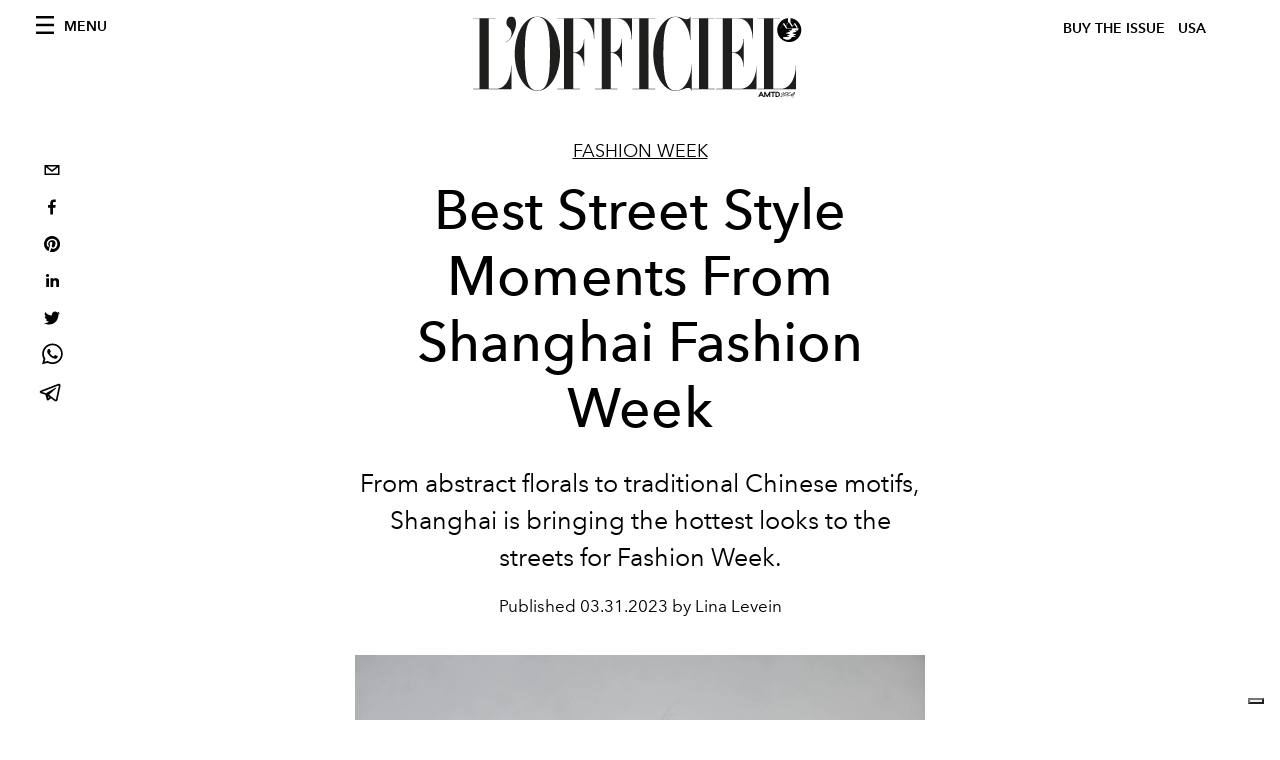

--- FILE ---
content_type: text/html; charset=utf-8
request_url: https://www.lofficielusa.com/fashion-week/shanghai-fashion-week-street-style-fall-winter-2023
body_size: 22564
content:
<!DOCTYPE html><html lang="en"><head><meta name="viewport" content="width=device-width"/><meta charSet="utf-8"/><title>Shanghai Fashion Week Street Style Fall/Winter 2023 — Street Style Inspiration </title><meta property="og:title" content="Shanghai Fashion Week Street Style Fall/Winter 2023 — Street Style Inspiration "/><meta name="twitter:title" content="Shanghai Fashion Week Street Style Fall/Winter 2023 — Street Style Inspiration "/><meta name="description" content="From abstract florals to traditional Chinese dress, Shanghai Fashion Week is bringing the hottest looks to the streets."/><meta property="og:description" content="From abstract florals to traditional Chinese dress, Shanghai Fashion Week is bringing the hottest looks to the streets."/><meta name="twitter:description" content="From abstract florals to traditional Chinese dress, Shanghai Fashion Week is bringing the hottest looks to the streets."/><meta property="og:image" content="https://www.datocms-assets.com/39109/1680277821-street-style-shanghai-fashion-week-2023.jpg?auto=format&amp;fit=max&amp;w=1200"/><meta property="og:image:width" content="1200"/><meta property="og:image:height" content="1800"/><meta property="og:image:alt" content="Woman wears traditional Chinese wear with grey purse."/><meta name="twitter:image" content="https://www.datocms-assets.com/39109/1680277821-street-style-shanghai-fashion-week-2023.jpg?auto=format&amp;fit=max&amp;w=1200"/><meta name="twitter:image:alt" content="Woman wears traditional Chinese wear with grey purse."/><meta property="og:locale" content="en_US"/><meta property="og:type" content="article"/><meta property="og:site_name" content="L&#x27;Officiel USA"/><meta property="article:modified_time" content="2023-03-31T19:34:34Z"/><meta name="twitter:card" content="summary"/><meta name="robots" content="index,follow"/><meta name="googlebot" content="index,follow"/><meta property="og:url" content="https://www.lofficielusa.com/fashion-week/shanghai-fashion-week-street-style-fall-winter-2023"/><link rel="canonical" href="https://www.lofficielusa.com/fashion-week/shanghai-fashion-week-street-style-fall-winter-2023"/><script type="application/ld+json">{
    "@context": "https://schema.org",
    "@type": "Article",
    "mainEntityOfPage": {
      "@type": "WebPage",
      "@id": "https://www.lofficielusa.com/fashion-week/shanghai-fashion-week-street-style-fall-winter-2023"
    },
    "headline": "Shanghai Fashion Week Street Style Fall/Winter 2023 — Street Style Inspiration ",
    "image": [
      "https://www.datocms-assets.com/39109/1680277821-street-style-shanghai-fashion-week-2023.jpg?auto=format%2Ccompress&cs=srgb"
     ],
    "datePublished": "2023-03-31T20:00:01.000Z",
    "dateModified": "2023-03-31T19:34:34.000Z",
    "author": {"@type": "Person","name": "Lina Levein"},
    "publisher": {
      "@type": "Organization",
      "name": "L&#39;Officiel",
      "logo": {
        "@type": "ImageObject",
        "url": "https://www.datocms-assets.com/39109/1615808428-logo-lofficiel-amtd.svg"
      }
    },
    "description": "From abstract florals to traditional Chinese dress, Shanghai Fashion Week is bringing the hottest looks to the streets."
  }</script><meta name="next-head-count" content="24"/><link rel="apple-touch-icon" sizes="57x57" href="/favicon/apple-icon-57x57.png"/><link rel="apple-touch-icon" sizes="60x60" href="/favicon/apple-icon-60x60.png"/><link rel="apple-touch-icon" sizes="72x72" href="/favicon/apple-icon-72x72.png"/><link rel="apple-touch-icon" sizes="76x76" href="/favicon/apple-icon-76x76.png"/><link rel="apple-touch-icon" sizes="114x114" href="/favicon/apple-icon-114x114.png"/><link rel="apple-touch-icon" sizes="120x120" href="/favicon/apple-icon-120x120.png"/><link rel="apple-touch-icon" sizes="144x144" href="/favicon/apple-icon-144x144.png"/><link rel="apple-touch-icon" sizes="152x152" href="/favicon/apple-icon-152x152.png"/><link rel="apple-touch-icon" sizes="180x180" href="/favicon/apple-icon-180x180.png"/><link rel="icon" type="image/png" sizes="192x192" href="/favicon/android-icon-192x192.png"/><link rel="icon" type="image/png" sizes="32x32" href="/favicon/favicon-32x32.png"/><link rel="icon" type="image/png" sizes="96x96" href="/favicon/favicon-96x96.png"/><link rel="icon" type="image/png" sizes="16x16" href="/favicon/favicon-16x16.png"/><link rel="manifest" href="/favicon/site.webmanifest"/><link rel="mask-icon" href="/favicon/safari-pinned-tab.svg" color="#5bbad5"/><meta name="msapplication-TileColor" content="#da532c"/><meta name="msapplication-TileImage" content="/favicon/ms-icon-144x144.png"/><meta name="theme-color" content="#ffffff"/><meta name="facebook-domain-verification" content="my8ldgnnrivbk4xufd1tnhnd5lkl0x"/><link rel="preload" href="/_next/static/css/f88371a17da1fbda.css" as="style"/><link rel="stylesheet" href="/_next/static/css/f88371a17da1fbda.css" data-n-g=""/><link rel="preload" href="/_next/static/css/92dccaead4ed6abf.css" as="style"/><link rel="stylesheet" href="/_next/static/css/92dccaead4ed6abf.css" data-n-p=""/><noscript data-n-css=""></noscript><script defer="" nomodule="" src="/_next/static/chunks/polyfills-5cd94c89d3acac5f.js"></script><script src="//imasdk.googleapis.com/js/sdkloader/ima3.js" defer="" data-nscript="beforeInteractive"></script><script defer="" src="/_next/static/chunks/9163.a1894ce610469a41.js"></script><script defer="" src="/_next/static/chunks/4372.339950c80768bdd9.js"></script><script defer="" src="/_next/static/chunks/496.fa5c5b0ac05ac2d8.js"></script><script defer="" src="/_next/static/chunks/8267.9aef346221732e9a.js"></script><script defer="" src="/_next/static/chunks/4707.2ef4792766ff1891.js"></script><script src="/_next/static/chunks/webpack-b93cfc19c6383dfa.js" defer=""></script><script src="/_next/static/chunks/framework-dc961b6aa6a4810b.js" defer=""></script><script src="/_next/static/chunks/main-dfcd317d421010e6.js" defer=""></script><script src="/_next/static/chunks/pages/_app-3e36cc98d633bf2d.js" defer=""></script><script src="/_next/static/chunks/7617-5cb38018ccc43f91.js" defer=""></script><script src="/_next/static/chunks/1162-45850e036faad960.js" defer=""></script><script src="/_next/static/chunks/6130-e546692bcb79011a.js" defer=""></script><script src="/_next/static/chunks/8569-3d4b7cc46403b650.js" defer=""></script><script src="/_next/static/chunks/8812-f49e49b5640365ab.js" defer=""></script><script src="/_next/static/chunks/5195-3764df1db383320a.js" defer=""></script><script src="/_next/static/chunks/pages/%5Bcategory%5D/%5Bslug%5D-3aee4b0144ac4248.js" defer=""></script><script src="/_next/static/947e1ce2186ca3ae924dde4346a69abb55feb182/_buildManifest.js" defer=""></script><script src="/_next/static/947e1ce2186ca3ae924dde4346a69abb55feb182/_ssgManifest.js" defer=""></script><script src="/_next/static/947e1ce2186ca3ae924dde4346a69abb55feb182/_middlewareManifest.js" defer=""></script></head><body class="site-body body-main-channel"><noscript><iframe src="https://www.googletagmanager.com/ns.html?id=GTM-M52QXLG" height="0" width="0" style="display:none;visibility:hidden"></iframe></noscript><div id="__next" data-reactroot=""><nav class="site-header"><div class="adv--topdesktop"><div class="_iub_cs_activate-inline adunitContainer"><div class="adBox"></div></div></div><div class="site-header__background"><progress class="site-header__progress" max="0" value="0"></progress><div class="wrap"><div class="site-header__content"><div class="site-header__left"><a class="site-header__nav-button"><i class="icon--hamburger"></i><span>Menu</span></a></div><a class="site-header__logo" title="L&#x27;Officiel usa" href="/"><img alt="L&#x27;Officiel usa" title="L&#x27;Officiel usa" class="logo" src="/images/logo-lofficiel-amtd.svg" width="390" height="90"/><img alt="L&#x27;Officiel usa" title="L&#x27;Officiel usa" class="logo--rev" src="/images/logo-lofficiel-rev-amtd.svg" width="390" height="90"/></a><div class="site-header__right"><a class="site-header__tenants-button" style="margin-right:6px" href="/issues">Buy The Issue</a><a class="site-header__tenants-button">usa</a><a class="site-header__channels-button hidden--on-lap"><span class="text"><div class="hidden--on-lap">usa</div></span></a></div></div></div></div></nav><nav class="aside-nav" id="main-nav"><div class="aside-nav__header"><a class="aside-nav__header__closer" title="Close navigation menu"><i class="icon--cross icon--large"></i></a></div><div class="aside-nav__content"><div class="space--bottom-2"><form action="/search" class="form--with-inline-button"><div class="form__field"><input type="text" id="search-box-input" name="query" placeholder="Search" required=""/><label for="search-box-input" class="input--hidden">Search</label></div><button class="button--small button--compact" aria-label="Search button"><i class="icon--search"></i></button></form></div><div class="space--bottom-1"><h6 class="aside-nav__content__title">Categories</h6></div><ul class="aside-nav__content__list"><li class="aside-nav__content__list__item"><a class="aside-nav__content__list__link" aria-label="Link for the category fashion" href="/categories/fashion">Fashion</a></li><li class="aside-nav__content__list__item"><a class="aside-nav__content__list__link" aria-label="Link for the category beauty" href="/categories/beauty">Beauty</a></li><li class="aside-nav__content__list__item"><a class="aside-nav__content__list__link" aria-label="Link for the category shopping" href="/categories/shopping">Shopping</a></li><li class="aside-nav__content__list__item"><a class="aside-nav__content__list__link" aria-label="Link for the category film-tv" href="/categories/film-tv">Film &amp; TV</a></li><li class="aside-nav__content__list__item"><a class="aside-nav__content__list__link" aria-label="Link for the category music" href="/categories/music">Music</a></li><li class="aside-nav__content__list__item"><a class="aside-nav__content__list__link" aria-label="Link for the category pop-culture" href="/categories/pop-culture">Pop culture</a></li><li class="aside-nav__content__list__item"><a class="aside-nav__content__list__link" aria-label="Link for the category fashion-week" href="/categories/fashion-week">Fashion Week</a></li><li class="aside-nav__content__list__item"><a class="aside-nav__content__list__link" aria-label="Link for the category travel-living" href="/categories/travel-living">Travel &amp; Living</a></li><li class="aside-nav__content__list__item"><a class="aside-nav__content__list__link" aria-label="Link for the category art" href="/categories/art">L&#x27;Officiel Art</a></li><li class="aside-nav__content__list__item"><a class="aside-nav__content__list__link" aria-label="Link for the category men" href="/categories/men">Men&#x27;s</a></li><li class="aside-nav__content__list__item"><a class="aside-nav__content__list__link" aria-label="Link for the category watches" href="/categories/watches">International Watch Review</a></li><li class="aside-nav__content__list__item"><a href="https://www.lofficielcoffee.com" target="_blank" rel="noopener noreferrer" class="aside-nav__content__list__link" aria-label="L&#x27;Officiel Coffee">L&#x27;Officiel Coffee</a></li></ul></div><div class="aside-nav__footer"><div class="space--bottom-2"><div class="aside-nav__footer__logo"><span style="box-sizing:border-box;display:inline-block;overflow:hidden;width:initial;height:initial;background:none;opacity:1;border:0;margin:0;padding:0;position:relative;max-width:100%"><span style="box-sizing:border-box;display:block;width:initial;height:initial;background:none;opacity:1;border:0;margin:0;padding:0;max-width:100%"><img style="display:block;max-width:100%;width:initial;height:initial;background:none;opacity:1;border:0;margin:0;padding:0" alt="" aria-hidden="true" src="data:image/svg+xml,%3csvg%20xmlns=%27http://www.w3.org/2000/svg%27%20version=%271.1%27%20width=%27150%27%20height=%2734%27/%3e"/></span><img alt="L&#x27;Officiel usa" title="L&#x27;Officiel usa" src="[data-uri]" decoding="async" data-nimg="intrinsic" style="position:absolute;top:0;left:0;bottom:0;right:0;box-sizing:border-box;padding:0;border:none;margin:auto;display:block;width:0;height:0;min-width:100%;max-width:100%;min-height:100%;max-height:100%"/><noscript><img alt="L&#x27;Officiel usa" title="L&#x27;Officiel usa" srcSet="/images/logo-lofficiel-rev-amtd.svg 1x, /images/logo-lofficiel-rev-amtd.svg 2x" src="/images/logo-lofficiel-rev-amtd.svg" decoding="async" data-nimg="intrinsic" style="position:absolute;top:0;left:0;bottom:0;right:0;box-sizing:border-box;padding:0;border:none;margin:auto;display:block;width:0;height:0;min-width:100%;max-width:100%;min-height:100%;max-height:100%" loading="lazy"/></noscript></span></div></div><div class="space--bottom-1"><h6 class="aside-nav__footer__title"><a class="aside-nav__footer__title" href="/issues">Buy the Issue</a></h6><h6 class="aside-nav__footer__title"><a class="aside-nav__footer__title" href="/gifting">Gifting Guide</a></h6><h6 class="aside-nav__footer__title space--bottom-2"></h6><h6 class="aside-nav__footer__title"><a class="aside-nav__footer__title" href="/contacts">Contacts</a></h6><h6 class="aside-nav__footer__title space--bottom-2"><a class="aside-nav__footer__title" href="/newsletter">Newsletter</a></h6><h6 class="aside-nav__footer__title">Follow us</h6><ul class="aside-nav__footer__inline-list"><li class="aside-nav__footer__inline-list__item"><a href="https://twitter.com/LOFFICIELUSA" target="_blank" rel="noopener noreferrer" class="aside-nav__footer__inline-list__link" aria-label="Link for social handle twitter"><span>twitter</span><i class="icon--twitter"></i></a></li><li class="aside-nav__footer__inline-list__item"><a href="https://www.facebook.com/lofficielamerica" target="_blank" rel="noopener noreferrer" class="aside-nav__footer__inline-list__link" aria-label="Link for social handle facebook"><span>facebook</span><i class="icon--facebook"></i></a></li><li class="aside-nav__footer__inline-list__item"><a href="https://instagram.com/LOFFICIELUSA" target="_blank" rel="noopener noreferrer" class="aside-nav__footer__inline-list__link" aria-label="Link for social handle instagram"><span>instagram</span><i class="icon--instagram"></i></a></li></ul></div></div></nav><nav class="aside-nav aside-nav--right aside-nav--rev" id="tenants-nav"><div class="aside-nav__header"><a class="aside-nav__header__closer" title="Close navigation menu"><i class="icon--cross icon--large"></i></a></div><div class="aside-nav__content"><ul class="aside-nav__content__list"><li class="aside-nav__content__list__item"><a class="aside-nav__content__list__link" href="https://www.lofficiel.com.ar" target="_blank" rel="noopener noreferrer">argentina</a></li><li class="aside-nav__content__list__item"><a class="aside-nav__content__list__link" href="https://lofficielbaltic.com" target="_blank" rel="noopener noreferrer">baltic</a></li><li class="aside-nav__content__list__item"><a class="aside-nav__content__list__link" href="https://www.lofficiel.be" target="_blank" rel="noopener noreferrer">belgium</a></li><li class="aside-nav__content__list__item"><a class="aside-nav__content__list__link" href="https://www.revistalofficiel.com.br" target="_blank" rel="noopener noreferrer">brazil</a></li><li class="aside-nav__content__list__item"><a class="aside-nav__content__list__link" href="https://www.lofficiel-canada.com" target="_blank" rel="noopener noreferrer">canada</a></li><li class="aside-nav__content__list__item"><a class="aside-nav__content__list__link" href="https://www.lofficielchile.com" target="_blank" rel="noopener noreferrer">chile</a></li><li class="aside-nav__content__list__item"><a class="aside-nav__content__list__link" href="https://www.lofficiel.com" target="_blank" rel="noopener noreferrer">france</a></li><li class="aside-nav__content__list__item"><a class="aside-nav__content__list__link" href="https://www.lofficielhk.com" target="_blank" rel="noopener noreferrer">hong kong sar</a></li><li class="aside-nav__content__list__item"><a class="aside-nav__content__list__link" href="https://www.lofficielibiza.com" target="_blank" rel="noopener noreferrer">ibiza</a></li><li class="aside-nav__content__list__item"><a class="aside-nav__content__list__link" href="https://www.lofficielitalia.com" target="_blank" rel="noopener noreferrer">italy</a></li><li class="aside-nav__content__list__item"><a class="aside-nav__content__list__link" href="https://www.lofficieljapan.com" target="_blank" rel="noopener noreferrer">japan</a></li><li class="aside-nav__content__list__item"><a class="aside-nav__content__list__link" href="https://www.lofficielkorea.com" target="_blank" rel="noopener noreferrer">korea</a></li><li class="aside-nav__content__list__item"><a class="aside-nav__content__list__link" href="https://lofficielbaltic.com/lv" target="_blank" rel="noopener noreferrer">latvia</a></li><li class="aside-nav__content__list__item"><a class="aside-nav__content__list__link" href="https://www.lofficielmalaysia.com" target="_blank" rel="noopener noreferrer">malaysia</a></li><li class="aside-nav__content__list__item"><a class="aside-nav__content__list__link" href="https://www.hommesmalaysia.com" target="_blank" rel="noopener noreferrer">malaysia hommes</a></li><li class="aside-nav__content__list__item"><a class="aside-nav__content__list__link" href="https://www.lofficielmexico.com" target="_blank" rel="noopener noreferrer">mexico</a></li><li class="aside-nav__content__list__item"><a class="aside-nav__content__list__link" href="https://www.lofficielmonaco.com/" target="_blank" rel="noopener noreferrer">monaco</a></li><li class="aside-nav__content__list__item"><a class="aside-nav__content__list__link" href="https://www.lofficielph.com" target="_blank" rel="noopener noreferrer">philippines</a></li><li class="aside-nav__content__list__item"><a class="aside-nav__content__list__link" href="https://www.lofficiel.com/categories/french-riviera" target="_blank" rel="noopener noreferrer">riviera</a></li><li class="aside-nav__content__list__item"><a class="aside-nav__content__list__link" href="https://www.lofficielsingapore.com" target="_blank" rel="noopener noreferrer">singapore</a></li><li class="aside-nav__content__list__item"><a class="aside-nav__content__list__link" href="https://www.hommessingapore.com" target="_blank" rel="noopener noreferrer">singapore hommes</a></li><li class="aside-nav__content__list__item"><a class="aside-nav__content__list__link" href="https://www.lofficielstbarth.com" target="_blank" rel="noopener noreferrer">st. barth</a></li><li class="aside-nav__content__list__item"><a class="aside-nav__content__list__link" href="https://www.lofficiel.es" target="_blank" rel="noopener noreferrer">spain</a></li><li class="aside-nav__content__list__item"><a class="aside-nav__content__list__link" href="https://www.lofficiel.ch" target="_blank" rel="noopener noreferrer">switzerland</a></li><li class="aside-nav__content__list__item"><a class="aside-nav__content__list__link" href="https://www.lofficiel.com.tr" target="_blank" rel="noopener noreferrer">turkey</a></li><li class="aside-nav__content__list__item"><a class="aside-nav__content__list__link" href="https://www.lofficiel.co.uk" target="_blank" rel="noopener noreferrer">uk</a></li><li class="aside-nav__content__list__item"><a class="aside-nav__content__list__link" href="https://www.lofficielusa.com" target="_blank" rel="noopener noreferrer">usa</a></li><li class="aside-nav__content__list__item"><a class="aside-nav__content__list__link" href="https://www.lofficielvietnam.com/" target="_blank" rel="noopener noreferrer">vietnam</a></li></ul></div></nav><main class="site-content" style="background-color:white"><div class="wrap--on-fullhd"><div class="site-background"><div class="wrap--full"><div class="site-content__spacer"><article class="article-layout"><aside class="article-layout__left"><div class="article-layout__toolbar"><div class="article-layout__toolbar__item"><div class="social-share-button"><button aria-label="email" class="react-share__ShareButton" style="background-color:transparent;border:none;padding:0;font:inherit;color:inherit;cursor:pointer"><svg viewBox="0 0 64 64" width="32" height="32"><rect width="64" height="64" rx="0" ry="0" fill="#7f7f7f" style="fill:white"></rect><path d="M17,22v20h30V22H17z M41.1,25L32,32.1L22.9,25H41.1z M20,39V26.6l12,9.3l12-9.3V39H20z" fill="black"></path></svg></button><button aria-label="facebook" class="react-share__ShareButton" style="background-color:transparent;border:none;padding:0;font:inherit;color:inherit;cursor:pointer"><svg viewBox="0 0 64 64" width="32" height="32"><rect width="64" height="64" rx="0" ry="0" fill="#3b5998" style="fill:white"></rect><path d="M34.1,47V33.3h4.6l0.7-5.3h-5.3v-3.4c0-1.5,0.4-2.6,2.6-2.6l2.8,0v-4.8c-0.5-0.1-2.2-0.2-4.1-0.2 c-4.1,0-6.9,2.5-6.9,7V28H24v5.3h4.6V47H34.1z" fill="black"></path></svg></button><button aria-label="pinterest" class="react-share__ShareButton" style="background-color:transparent;border:none;padding:0;font:inherit;color:inherit;cursor:pointer"><svg viewBox="0 0 64 64" width="32" height="32"><rect width="64" height="64" rx="0" ry="0" fill="#cb2128" style="fill:white"></rect><path d="M32,16c-8.8,0-16,7.2-16,16c0,6.6,3.9,12.2,9.6,14.7c0-1.1,0-2.5,0.3-3.7 c0.3-1.3,2.1-8.7,2.1-8.7s-0.5-1-0.5-2.5c0-2.4,1.4-4.1,3.1-4.1c1.5,0,2.2,1.1,2.2,2.4c0,1.5-0.9,3.7-1.4,5.7 c-0.4,1.7,0.9,3.1,2.5,3.1c3,0,5.1-3.9,5.1-8.5c0-3.5-2.4-6.1-6.7-6.1c-4.9,0-7.9,3.6-7.9,7.7c0,1.4,0.4,2.4,1.1,3.1 c0.3,0.3,0.3,0.5,0.2,0.9c-0.1,0.3-0.3,1-0.3,1.3c-0.1,0.4-0.4,0.6-0.8,0.4c-2.2-0.9-3.3-3.4-3.3-6.1c0-4.5,3.8-10,11.4-10 c6.1,0,10.1,4.4,10.1,9.2c0,6.3-3.5,11-8.6,11c-1.7,0-3.4-0.9-3.9-2c0,0-0.9,3.7-1.1,4.4c-0.3,1.2-1,2.5-1.6,3.4 c1.4,0.4,3,0.7,4.5,0.7c8.8,0,16-7.2,16-16C48,23.2,40.8,16,32,16z" fill="black"></path></svg></button><button aria-label="linkedin" class="react-share__ShareButton" style="background-color:transparent;border:none;padding:0;font:inherit;color:inherit;cursor:pointer"><svg viewBox="0 0 64 64" width="32" height="32"><rect width="64" height="64" rx="0" ry="0" fill="#007fb1" style="fill:white"></rect><path d="M20.4,44h5.4V26.6h-5.4V44z M23.1,18c-1.7,0-3.1,1.4-3.1,3.1c0,1.7,1.4,3.1,3.1,3.1 c1.7,0,3.1-1.4,3.1-3.1C26.2,19.4,24.8,18,23.1,18z M39.5,26.2c-2.6,0-4.4,1.4-5.1,2.8h-0.1v-2.4h-5.2V44h5.4v-8.6 c0-2.3,0.4-4.5,3.2-4.5c2.8,0,2.8,2.6,2.8,4.6V44H46v-9.5C46,29.8,45,26.2,39.5,26.2z" fill="black"></path></svg></button><button aria-label="twitter" class="react-share__ShareButton" style="background-color:transparent;border:none;padding:0;font:inherit;color:inherit;cursor:pointer"><svg viewBox="0 0 64 64" width="32" height="32"><rect width="64" height="64" rx="0" ry="0" fill="#00aced" style="fill:white"></rect><path d="M48,22.1c-1.2,0.5-2.4,0.9-3.8,1c1.4-0.8,2.4-2.1,2.9-3.6c-1.3,0.8-2.7,1.3-4.2,1.6 C41.7,19.8,40,19,38.2,19c-3.6,0-6.6,2.9-6.6,6.6c0,0.5,0.1,1,0.2,1.5c-5.5-0.3-10.3-2.9-13.5-6.9c-0.6,1-0.9,2.1-0.9,3.3 c0,2.3,1.2,4.3,2.9,5.5c-1.1,0-2.1-0.3-3-0.8c0,0,0,0.1,0,0.1c0,3.2,2.3,5.8,5.3,6.4c-0.6,0.1-1.1,0.2-1.7,0.2c-0.4,0-0.8,0-1.2-0.1 c0.8,2.6,3.3,4.5,6.1,4.6c-2.2,1.8-5.1,2.8-8.2,2.8c-0.5,0-1.1,0-1.6-0.1c2.9,1.9,6.4,2.9,10.1,2.9c12.1,0,18.7-10,18.7-18.7 c0-0.3,0-0.6,0-0.8C46,24.5,47.1,23.4,48,22.1z" fill="black"></path></svg></button><button aria-label="whatsapp" class="react-share__ShareButton" style="background-color:transparent;border:none;padding:0;font:inherit;color:inherit;cursor:pointer"><svg viewBox="0 0 64 64" width="32" height="32"><rect width="64" height="64" rx="0" ry="0" fill="#25D366" style="fill:white"></rect><path d="m42.32286,33.93287c-0.5178,-0.2589 -3.04726,-1.49644 -3.52105,-1.66732c-0.4712,-0.17346 -0.81554,-0.2589 -1.15987,0.2589c-0.34175,0.51004 -1.33075,1.66474 -1.63108,2.00648c-0.30032,0.33658 -0.60064,0.36247 -1.11327,0.12945c-0.5178,-0.2589 -2.17994,-0.80259 -4.14759,-2.56312c-1.53269,-1.37217 -2.56312,-3.05503 -2.86603,-3.57283c-0.30033,-0.5178 -0.03366,-0.80259 0.22524,-1.06149c0.23301,-0.23301 0.5178,-0.59547 0.7767,-0.90616c0.25372,-0.31068 0.33657,-0.5178 0.51262,-0.85437c0.17088,-0.36246 0.08544,-0.64725 -0.04402,-0.90615c-0.12945,-0.2589 -1.15987,-2.79613 -1.58964,-3.80584c-0.41424,-1.00971 -0.84142,-0.88027 -1.15987,-0.88027c-0.29773,-0.02588 -0.64208,-0.02588 -0.98382,-0.02588c-0.34693,0 -0.90616,0.12945 -1.37736,0.62136c-0.4712,0.5178 -1.80194,1.76053 -1.80194,4.27186c0,2.51134 1.84596,4.945 2.10227,5.30747c0.2589,0.33657 3.63497,5.51458 8.80262,7.74113c1.23237,0.5178 2.1903,0.82848 2.94111,1.08738c1.23237,0.38836 2.35599,0.33657 3.24402,0.20712c0.99159,-0.15534 3.04985,-1.24272 3.47963,-2.45956c0.44013,-1.21683 0.44013,-2.22654 0.31068,-2.45955c-0.12945,-0.23301 -0.46601,-0.36247 -0.98382,-0.59548m-9.40068,12.84407l-0.02589,0c-3.05503,0 -6.08417,-0.82849 -8.72495,-2.38189l-0.62136,-0.37023l-6.47252,1.68286l1.73463,-6.29129l-0.41424,-0.64725c-1.70875,-2.71846 -2.6149,-5.85116 -2.6149,-9.07706c0,-9.39809 7.68934,-17.06155 17.15993,-17.06155c4.58253,0 8.88029,1.78642 12.11655,5.02268c3.23625,3.21036 5.02267,7.50812 5.02267,12.06476c-0.0078,9.3981 -7.69712,17.06155 -17.14699,17.06155m14.58906,-31.58846c-3.93529,-3.80584 -9.1133,-5.95471 -14.62789,-5.95471c-11.36055,0 -20.60848,9.2065 -20.61625,20.52564c0,3.61684 0.94757,7.14565 2.75211,10.26282l-2.92557,10.63564l10.93337,-2.85309c3.0136,1.63108 6.4052,2.4958 9.85634,2.49839l0.01037,0c11.36574,0 20.61884,-9.2091 20.62403,-20.53082c0,-5.48093 -2.14111,-10.64081 -6.03239,-14.51915" fill="black"></path></svg></button><button aria-label="telegram" class="react-share__ShareButton" style="background-color:transparent;border:none;padding:0;font:inherit;color:inherit;cursor:pointer"><svg viewBox="0 0 64 64" width="32" height="32"><rect width="64" height="64" rx="0" ry="0" fill="#37aee2" style="fill:white"></rect><path d="m45.90873,15.44335c-0.6901,-0.0281 -1.37668,0.14048 -1.96142,0.41265c-0.84989,0.32661 -8.63939,3.33986 -16.5237,6.39174c-3.9685,1.53296 -7.93349,3.06593 -10.98537,4.24067c-3.05012,1.1765 -5.34694,2.05098 -5.4681,2.09312c-0.80775,0.28096 -1.89996,0.63566 -2.82712,1.72788c-0.23354,0.27218 -0.46884,0.62161 -0.58825,1.10275c-0.11941,0.48114 -0.06673,1.09222 0.16682,1.5716c0.46533,0.96052 1.25376,1.35737 2.18443,1.71383c3.09051,0.99037 6.28638,1.93508 8.93263,2.8236c0.97632,3.44171 1.91401,6.89571 2.84116,10.34268c0.30554,0.69185 0.97105,0.94823 1.65764,0.95525l-0.00351,0.03512c0,0 0.53908,0.05268 1.06412,-0.07375c0.52679,-0.12292 1.18879,-0.42846 1.79109,-0.99212c0.662,-0.62161 2.45836,-2.38812 3.47683,-3.38552l7.6736,5.66477l0.06146,0.03512c0,0 0.84989,0.59703 2.09312,0.68132c0.62161,0.04214 1.4399,-0.07726 2.14229,-0.59176c0.70766,-0.51626 1.1765,-1.34683 1.396,-2.29506c0.65673,-2.86224 5.00979,-23.57745 5.75257,-27.00686l-0.02107,0.08077c0.51977,-1.93157 0.32837,-3.70159 -0.87096,-4.74991c-0.60054,-0.52152 -1.2924,-0.7498 -1.98425,-0.77965l0,0.00176zm-0.2072,3.29069c0.04741,0.0439 0.0439,0.0439 0.00351,0.04741c-0.01229,-0.00351 0.14048,0.2072 -0.15804,1.32576l-0.01229,0.04214l-0.00878,0.03863c-0.75858,3.50668 -5.15554,24.40802 -5.74203,26.96472c-0.08077,0.34417 -0.11414,0.31959 -0.09482,0.29852c-0.1756,-0.02634 -0.50045,-0.16506 -0.52679,-0.1756l-13.13468,-9.70175c4.4988,-4.33199 9.09945,-8.25307 13.744,-12.43229c0.8218,-0.41265 0.68483,-1.68573 -0.29852,-1.70681c-1.04305,0.24584 -1.92279,0.99564 -2.8798,1.47502c-5.49971,3.2626 -11.11882,6.13186 -16.55882,9.49279c-2.792,-0.97105 -5.57873,-1.77704 -8.15298,-2.57601c2.2336,-0.89555 4.00889,-1.55579 5.75608,-2.23009c3.05188,-1.1765 7.01687,-2.7042 10.98537,-4.24067c7.94051,-3.06944 15.92667,-6.16346 16.62028,-6.43037l0.05619,-0.02283l0.05268,-0.02283c0.19316,-0.0878 0.30378,-0.09658 0.35471,-0.10009c0,0 -0.01756,-0.05795 -0.00351,-0.04566l-0.00176,0zm-20.91715,22.0638l2.16687,1.60145c-0.93418,0.91311 -1.81743,1.77353 -2.45485,2.38812l0.28798,-3.98957" fill="black"></path></svg></button></div></div></div><div class="adv--left-sidebar"><div class="_iub_cs_activate-inline adunitContainer"><div class="adBox"></div></div></div></aside><section class="article-layout__main"><div class="space--bottom-3"><header class="hero--center"><div class="hero__body"><a class="hero__pretitle" title="Fashion Week" href="/categories/fashion-week">Fashion Week</a><h1 class="hero__title">Best Street Style Moments From Shanghai Fashion Week</h1><div class="hero__text"><p>From abstract florals to traditional Chinese motifs, Shanghai is bringing the hottest looks to the streets for Fashion Week.</p></div><div class="hero__footer">Published <!-- -->03.31.2023 by Lina Levein</div><div class="hero__toolbar"><div class="hero__toolbar__item"><div class="social-share-button"><button aria-label="email" class="react-share__ShareButton" style="background-color:transparent;border:none;padding:0;font:inherit;color:inherit;cursor:pointer"><svg viewBox="0 0 64 64" width="32" height="32"><rect width="64" height="64" rx="0" ry="0" fill="#7f7f7f" style="fill:white"></rect><path d="M17,22v20h30V22H17z M41.1,25L32,32.1L22.9,25H41.1z M20,39V26.6l12,9.3l12-9.3V39H20z" fill="black"></path></svg></button><button aria-label="facebook" class="react-share__ShareButton" style="background-color:transparent;border:none;padding:0;font:inherit;color:inherit;cursor:pointer"><svg viewBox="0 0 64 64" width="32" height="32"><rect width="64" height="64" rx="0" ry="0" fill="#3b5998" style="fill:white"></rect><path d="M34.1,47V33.3h4.6l0.7-5.3h-5.3v-3.4c0-1.5,0.4-2.6,2.6-2.6l2.8,0v-4.8c-0.5-0.1-2.2-0.2-4.1-0.2 c-4.1,0-6.9,2.5-6.9,7V28H24v5.3h4.6V47H34.1z" fill="black"></path></svg></button><button aria-label="pinterest" class="react-share__ShareButton" style="background-color:transparent;border:none;padding:0;font:inherit;color:inherit;cursor:pointer"><svg viewBox="0 0 64 64" width="32" height="32"><rect width="64" height="64" rx="0" ry="0" fill="#cb2128" style="fill:white"></rect><path d="M32,16c-8.8,0-16,7.2-16,16c0,6.6,3.9,12.2,9.6,14.7c0-1.1,0-2.5,0.3-3.7 c0.3-1.3,2.1-8.7,2.1-8.7s-0.5-1-0.5-2.5c0-2.4,1.4-4.1,3.1-4.1c1.5,0,2.2,1.1,2.2,2.4c0,1.5-0.9,3.7-1.4,5.7 c-0.4,1.7,0.9,3.1,2.5,3.1c3,0,5.1-3.9,5.1-8.5c0-3.5-2.4-6.1-6.7-6.1c-4.9,0-7.9,3.6-7.9,7.7c0,1.4,0.4,2.4,1.1,3.1 c0.3,0.3,0.3,0.5,0.2,0.9c-0.1,0.3-0.3,1-0.3,1.3c-0.1,0.4-0.4,0.6-0.8,0.4c-2.2-0.9-3.3-3.4-3.3-6.1c0-4.5,3.8-10,11.4-10 c6.1,0,10.1,4.4,10.1,9.2c0,6.3-3.5,11-8.6,11c-1.7,0-3.4-0.9-3.9-2c0,0-0.9,3.7-1.1,4.4c-0.3,1.2-1,2.5-1.6,3.4 c1.4,0.4,3,0.7,4.5,0.7c8.8,0,16-7.2,16-16C48,23.2,40.8,16,32,16z" fill="black"></path></svg></button><button aria-label="linkedin" class="react-share__ShareButton" style="background-color:transparent;border:none;padding:0;font:inherit;color:inherit;cursor:pointer"><svg viewBox="0 0 64 64" width="32" height="32"><rect width="64" height="64" rx="0" ry="0" fill="#007fb1" style="fill:white"></rect><path d="M20.4,44h5.4V26.6h-5.4V44z M23.1,18c-1.7,0-3.1,1.4-3.1,3.1c0,1.7,1.4,3.1,3.1,3.1 c1.7,0,3.1-1.4,3.1-3.1C26.2,19.4,24.8,18,23.1,18z M39.5,26.2c-2.6,0-4.4,1.4-5.1,2.8h-0.1v-2.4h-5.2V44h5.4v-8.6 c0-2.3,0.4-4.5,3.2-4.5c2.8,0,2.8,2.6,2.8,4.6V44H46v-9.5C46,29.8,45,26.2,39.5,26.2z" fill="black"></path></svg></button><button aria-label="twitter" class="react-share__ShareButton" style="background-color:transparent;border:none;padding:0;font:inherit;color:inherit;cursor:pointer"><svg viewBox="0 0 64 64" width="32" height="32"><rect width="64" height="64" rx="0" ry="0" fill="#00aced" style="fill:white"></rect><path d="M48,22.1c-1.2,0.5-2.4,0.9-3.8,1c1.4-0.8,2.4-2.1,2.9-3.6c-1.3,0.8-2.7,1.3-4.2,1.6 C41.7,19.8,40,19,38.2,19c-3.6,0-6.6,2.9-6.6,6.6c0,0.5,0.1,1,0.2,1.5c-5.5-0.3-10.3-2.9-13.5-6.9c-0.6,1-0.9,2.1-0.9,3.3 c0,2.3,1.2,4.3,2.9,5.5c-1.1,0-2.1-0.3-3-0.8c0,0,0,0.1,0,0.1c0,3.2,2.3,5.8,5.3,6.4c-0.6,0.1-1.1,0.2-1.7,0.2c-0.4,0-0.8,0-1.2-0.1 c0.8,2.6,3.3,4.5,6.1,4.6c-2.2,1.8-5.1,2.8-8.2,2.8c-0.5,0-1.1,0-1.6-0.1c2.9,1.9,6.4,2.9,10.1,2.9c12.1,0,18.7-10,18.7-18.7 c0-0.3,0-0.6,0-0.8C46,24.5,47.1,23.4,48,22.1z" fill="black"></path></svg></button><button aria-label="whatsapp" class="react-share__ShareButton" style="background-color:transparent;border:none;padding:0;font:inherit;color:inherit;cursor:pointer"><svg viewBox="0 0 64 64" width="32" height="32"><rect width="64" height="64" rx="0" ry="0" fill="#25D366" style="fill:white"></rect><path d="m42.32286,33.93287c-0.5178,-0.2589 -3.04726,-1.49644 -3.52105,-1.66732c-0.4712,-0.17346 -0.81554,-0.2589 -1.15987,0.2589c-0.34175,0.51004 -1.33075,1.66474 -1.63108,2.00648c-0.30032,0.33658 -0.60064,0.36247 -1.11327,0.12945c-0.5178,-0.2589 -2.17994,-0.80259 -4.14759,-2.56312c-1.53269,-1.37217 -2.56312,-3.05503 -2.86603,-3.57283c-0.30033,-0.5178 -0.03366,-0.80259 0.22524,-1.06149c0.23301,-0.23301 0.5178,-0.59547 0.7767,-0.90616c0.25372,-0.31068 0.33657,-0.5178 0.51262,-0.85437c0.17088,-0.36246 0.08544,-0.64725 -0.04402,-0.90615c-0.12945,-0.2589 -1.15987,-2.79613 -1.58964,-3.80584c-0.41424,-1.00971 -0.84142,-0.88027 -1.15987,-0.88027c-0.29773,-0.02588 -0.64208,-0.02588 -0.98382,-0.02588c-0.34693,0 -0.90616,0.12945 -1.37736,0.62136c-0.4712,0.5178 -1.80194,1.76053 -1.80194,4.27186c0,2.51134 1.84596,4.945 2.10227,5.30747c0.2589,0.33657 3.63497,5.51458 8.80262,7.74113c1.23237,0.5178 2.1903,0.82848 2.94111,1.08738c1.23237,0.38836 2.35599,0.33657 3.24402,0.20712c0.99159,-0.15534 3.04985,-1.24272 3.47963,-2.45956c0.44013,-1.21683 0.44013,-2.22654 0.31068,-2.45955c-0.12945,-0.23301 -0.46601,-0.36247 -0.98382,-0.59548m-9.40068,12.84407l-0.02589,0c-3.05503,0 -6.08417,-0.82849 -8.72495,-2.38189l-0.62136,-0.37023l-6.47252,1.68286l1.73463,-6.29129l-0.41424,-0.64725c-1.70875,-2.71846 -2.6149,-5.85116 -2.6149,-9.07706c0,-9.39809 7.68934,-17.06155 17.15993,-17.06155c4.58253,0 8.88029,1.78642 12.11655,5.02268c3.23625,3.21036 5.02267,7.50812 5.02267,12.06476c-0.0078,9.3981 -7.69712,17.06155 -17.14699,17.06155m14.58906,-31.58846c-3.93529,-3.80584 -9.1133,-5.95471 -14.62789,-5.95471c-11.36055,0 -20.60848,9.2065 -20.61625,20.52564c0,3.61684 0.94757,7.14565 2.75211,10.26282l-2.92557,10.63564l10.93337,-2.85309c3.0136,1.63108 6.4052,2.4958 9.85634,2.49839l0.01037,0c11.36574,0 20.61884,-9.2091 20.62403,-20.53082c0,-5.48093 -2.14111,-10.64081 -6.03239,-14.51915" fill="black"></path></svg></button><button aria-label="telegram" class="react-share__ShareButton" style="background-color:transparent;border:none;padding:0;font:inherit;color:inherit;cursor:pointer"><svg viewBox="0 0 64 64" width="32" height="32"><rect width="64" height="64" rx="0" ry="0" fill="#37aee2" style="fill:white"></rect><path d="m45.90873,15.44335c-0.6901,-0.0281 -1.37668,0.14048 -1.96142,0.41265c-0.84989,0.32661 -8.63939,3.33986 -16.5237,6.39174c-3.9685,1.53296 -7.93349,3.06593 -10.98537,4.24067c-3.05012,1.1765 -5.34694,2.05098 -5.4681,2.09312c-0.80775,0.28096 -1.89996,0.63566 -2.82712,1.72788c-0.23354,0.27218 -0.46884,0.62161 -0.58825,1.10275c-0.11941,0.48114 -0.06673,1.09222 0.16682,1.5716c0.46533,0.96052 1.25376,1.35737 2.18443,1.71383c3.09051,0.99037 6.28638,1.93508 8.93263,2.8236c0.97632,3.44171 1.91401,6.89571 2.84116,10.34268c0.30554,0.69185 0.97105,0.94823 1.65764,0.95525l-0.00351,0.03512c0,0 0.53908,0.05268 1.06412,-0.07375c0.52679,-0.12292 1.18879,-0.42846 1.79109,-0.99212c0.662,-0.62161 2.45836,-2.38812 3.47683,-3.38552l7.6736,5.66477l0.06146,0.03512c0,0 0.84989,0.59703 2.09312,0.68132c0.62161,0.04214 1.4399,-0.07726 2.14229,-0.59176c0.70766,-0.51626 1.1765,-1.34683 1.396,-2.29506c0.65673,-2.86224 5.00979,-23.57745 5.75257,-27.00686l-0.02107,0.08077c0.51977,-1.93157 0.32837,-3.70159 -0.87096,-4.74991c-0.60054,-0.52152 -1.2924,-0.7498 -1.98425,-0.77965l0,0.00176zm-0.2072,3.29069c0.04741,0.0439 0.0439,0.0439 0.00351,0.04741c-0.01229,-0.00351 0.14048,0.2072 -0.15804,1.32576l-0.01229,0.04214l-0.00878,0.03863c-0.75858,3.50668 -5.15554,24.40802 -5.74203,26.96472c-0.08077,0.34417 -0.11414,0.31959 -0.09482,0.29852c-0.1756,-0.02634 -0.50045,-0.16506 -0.52679,-0.1756l-13.13468,-9.70175c4.4988,-4.33199 9.09945,-8.25307 13.744,-12.43229c0.8218,-0.41265 0.68483,-1.68573 -0.29852,-1.70681c-1.04305,0.24584 -1.92279,0.99564 -2.8798,1.47502c-5.49971,3.2626 -11.11882,6.13186 -16.55882,9.49279c-2.792,-0.97105 -5.57873,-1.77704 -8.15298,-2.57601c2.2336,-0.89555 4.00889,-1.55579 5.75608,-2.23009c3.05188,-1.1765 7.01687,-2.7042 10.98537,-4.24067c7.94051,-3.06944 15.92667,-6.16346 16.62028,-6.43037l0.05619,-0.02283l0.05268,-0.02283c0.19316,-0.0878 0.30378,-0.09658 0.35471,-0.10009c0,0 -0.01756,-0.05795 -0.00351,-0.04566l-0.00176,0zm-20.91715,22.0638l2.16687,1.60145c-0.93418,0.91311 -1.81743,1.77353 -2.45485,2.38812l0.28798,-3.98957" fill="black"></path></svg></button></div></div></div></div><figure class="article-layout__figure--extra-wrap"><span style="box-sizing:border-box;display:inline-block;overflow:hidden;width:initial;height:initial;background:none;opacity:1;border:0;margin:0;padding:0;position:relative;max-width:100%"><span style="box-sizing:border-box;display:block;width:initial;height:initial;background:none;opacity:1;border:0;margin:0;padding:0;max-width:100%"><img style="display:block;max-width:100%;width:initial;height:initial;background:none;opacity:1;border:0;margin:0;padding:0" alt="" aria-hidden="true" src="data:image/svg+xml,%3csvg%20xmlns=%27http://www.w3.org/2000/svg%27%20version=%271.1%27%20width=%273712%27%20height=%275568%27/%3e"/></span><img alt="Woman wears traditional Chinese wear with grey purse." src="[data-uri]" decoding="async" data-nimg="intrinsic" style="position:absolute;top:0;left:0;bottom:0;right:0;box-sizing:border-box;padding:0;border:none;margin:auto;display:block;width:0;height:0;min-width:100%;max-width:100%;min-height:100%;max-height:100%;filter:blur(20px);background-size:cover;background-image:url(&quot;[data-uri]&quot;);background-position:0% 0%"/><noscript><img alt="Woman wears traditional Chinese wear with grey purse." srcSet="/_next/image?url=https%3A%2F%2Fwww.datocms-assets.com%2F39109%2F1680277821-street-style-shanghai-fashion-week-2023.jpg%3Fauto%3Dformat%252Ccompress%26cs%3Dsrgb&amp;w=3840&amp;q=75 1x" src="/_next/image?url=https%3A%2F%2Fwww.datocms-assets.com%2F39109%2F1680277821-street-style-shanghai-fashion-week-2023.jpg%3Fauto%3Dformat%252Ccompress%26cs%3Dsrgb&amp;w=3840&amp;q=75" decoding="async" data-nimg="intrinsic" style="position:absolute;top:0;left:0;bottom:0;right:0;box-sizing:border-box;padding:0;border:none;margin:auto;display:block;width:0;height:0;min-width:100%;max-width:100%;min-height:100%;max-height:100%" loading="lazy"/></noscript></span></figure><div class="space--both-2"><div class="adv--topdesktop"><div class="article-layout__figure--extra-wrap _iub_cs_activate-inline adunitContainer"><div class="adBox"></div></div></div></div></header></div><div class="space--both-4 article-layout__figure--extra-wrap"><div class="adv--topdesktop"><div class="_iub_cs_activate-inline adv--mobile-250-mobile adunitContainer"><div class="adBox"></div></div></div></div><section><div class="adv--topdesktop space--bottom-2"><div class="_iub_cs_activate-inline adunitContainer"><div class="adBox"></div></div></div></section><section class="padding--bottom-2"><h3 class="section-header__title">Tags</h3><div class="tags-list"><a class="tags-list__item" href="/tags/shanghai">shanghai</a><a class="tags-list__item" href="/tags/fashionweek">fashionweek</a><a class="tags-list__item" href="/tags/street-style">street style</a><a class="tags-list__item" href="/tags/celebrities">celebrities</a><a class="tags-list__item" href="/tags/designer">designer</a><a class="tags-list__item" href="/tags/streetwear">streetwear</a></div></section></section><aside class="article-layout__right"><div class="adv--right-sidebar"><div class="_iub_cs_activate-inline adunitContainer"><div class="adBox"></div></div></div></aside></article></div></div></div></div><div class="site-background"><div class="wrap"><div class="section-header"><h2 class="section-header__title">Related Articles</h2></div></div><div class="wrap--on-lap"><div class="grid" style="display:block"><div class="grid__item lap-4-12"><div class="space--bottom-1-on-lap"><a class="stack" href="/fashion/paris-fashion-week-street-style-stars-follow-instagram-2019"><div class="stack__image"><span style="box-sizing:border-box;display:block;overflow:hidden;width:initial;height:initial;background:none;opacity:1;border:0;margin:0;padding:0;position:absolute;top:0;left:0;bottom:0;right:0"><img alt="clothing apparel footwear shoe person human" src="[data-uri]" decoding="async" data-nimg="fill" style="position:absolute;top:0;left:0;bottom:0;right:0;box-sizing:border-box;padding:0;border:none;margin:auto;display:block;width:0;height:0;min-width:100%;max-width:100%;min-height:100%;max-height:100%;object-fit:cover"/><noscript><img alt="clothing apparel footwear shoe person human" sizes="100vw" srcSet="/_next/image?url=https%3A%2F%2Fwww.datocms-assets.com%2F39109%2F1610949269-1569274008216686-688681075012140673133565930773842644972759n.jpg%3Fauto%3Dformat%252Ccompress%26cs%3Dsrgb%26fit%3Dcrop%26h%3D660%26w%3D868&amp;w=640&amp;q=75 640w, /_next/image?url=https%3A%2F%2Fwww.datocms-assets.com%2F39109%2F1610949269-1569274008216686-688681075012140673133565930773842644972759n.jpg%3Fauto%3Dformat%252Ccompress%26cs%3Dsrgb%26fit%3Dcrop%26h%3D660%26w%3D868&amp;w=750&amp;q=75 750w, /_next/image?url=https%3A%2F%2Fwww.datocms-assets.com%2F39109%2F1610949269-1569274008216686-688681075012140673133565930773842644972759n.jpg%3Fauto%3Dformat%252Ccompress%26cs%3Dsrgb%26fit%3Dcrop%26h%3D660%26w%3D868&amp;w=828&amp;q=75 828w, /_next/image?url=https%3A%2F%2Fwww.datocms-assets.com%2F39109%2F1610949269-1569274008216686-688681075012140673133565930773842644972759n.jpg%3Fauto%3Dformat%252Ccompress%26cs%3Dsrgb%26fit%3Dcrop%26h%3D660%26w%3D868&amp;w=1080&amp;q=75 1080w, /_next/image?url=https%3A%2F%2Fwww.datocms-assets.com%2F39109%2F1610949269-1569274008216686-688681075012140673133565930773842644972759n.jpg%3Fauto%3Dformat%252Ccompress%26cs%3Dsrgb%26fit%3Dcrop%26h%3D660%26w%3D868&amp;w=1200&amp;q=75 1200w, /_next/image?url=https%3A%2F%2Fwww.datocms-assets.com%2F39109%2F1610949269-1569274008216686-688681075012140673133565930773842644972759n.jpg%3Fauto%3Dformat%252Ccompress%26cs%3Dsrgb%26fit%3Dcrop%26h%3D660%26w%3D868&amp;w=1920&amp;q=75 1920w, /_next/image?url=https%3A%2F%2Fwww.datocms-assets.com%2F39109%2F1610949269-1569274008216686-688681075012140673133565930773842644972759n.jpg%3Fauto%3Dformat%252Ccompress%26cs%3Dsrgb%26fit%3Dcrop%26h%3D660%26w%3D868&amp;w=2048&amp;q=75 2048w, /_next/image?url=https%3A%2F%2Fwww.datocms-assets.com%2F39109%2F1610949269-1569274008216686-688681075012140673133565930773842644972759n.jpg%3Fauto%3Dformat%252Ccompress%26cs%3Dsrgb%26fit%3Dcrop%26h%3D660%26w%3D868&amp;w=3840&amp;q=75 3840w" src="/_next/image?url=https%3A%2F%2Fwww.datocms-assets.com%2F39109%2F1610949269-1569274008216686-688681075012140673133565930773842644972759n.jpg%3Fauto%3Dformat%252Ccompress%26cs%3Dsrgb%26fit%3Dcrop%26h%3D660%26w%3D868&amp;w=3840&amp;q=75" decoding="async" data-nimg="fill" style="position:absolute;top:0;left:0;bottom:0;right:0;box-sizing:border-box;padding:0;border:none;margin:auto;display:block;width:0;height:0;min-width:100%;max-width:100%;min-height:100%;max-height:100%;object-fit:cover" loading="lazy"/></noscript></span></div><div class="stack__body"><h4 class="stack__pretitle">Fashion</h4><h3 class="stack__title"><span class="hover-underline">Street Style Stars to Follow Throughout Paris Fashion Week </span></h3><div class="stack__text"><p>From masters of the French girl aesthetic to those who adventurously explore trends, see ten figures whose looks outside the shows are sure to set the tone for this fall&#x27;s fashion.</p></div><div class="stack__footer">04.09.2021 by Ali Webb</div></div></a></div></div><div class="grid__item lap-4-12"><div class="space--bottom-1-on-lap"><a class="stack" href="/fashion/street-style-looks-copy-2021"><div class="stack__image"><span style="box-sizing:border-box;display:block;overflow:hidden;width:initial;height:initial;background:none;opacity:1;border:0;margin:0;padding:0;position:absolute;top:0;left:0;bottom:0;right:0"><img alt="street-style-looks-to-copy-this-season-2021" src="[data-uri]" decoding="async" data-nimg="fill" style="position:absolute;top:0;left:0;bottom:0;right:0;box-sizing:border-box;padding:0;border:none;margin:auto;display:block;width:0;height:0;min-width:100%;max-width:100%;min-height:100%;max-height:100%;object-fit:cover"/><noscript><img alt="street-style-looks-to-copy-this-season-2021" sizes="100vw" srcSet="/_next/image?url=https%3A%2F%2Fwww.datocms-assets.com%2F39109%2F1613601232-street-style-looks-to-copy-this-season-2021.jpg%3Fauto%3Dformat%252Ccompress%26cs%3Dsrgb%26fit%3Dcrop%26h%3D660%26w%3D868&amp;w=640&amp;q=75 640w, /_next/image?url=https%3A%2F%2Fwww.datocms-assets.com%2F39109%2F1613601232-street-style-looks-to-copy-this-season-2021.jpg%3Fauto%3Dformat%252Ccompress%26cs%3Dsrgb%26fit%3Dcrop%26h%3D660%26w%3D868&amp;w=750&amp;q=75 750w, /_next/image?url=https%3A%2F%2Fwww.datocms-assets.com%2F39109%2F1613601232-street-style-looks-to-copy-this-season-2021.jpg%3Fauto%3Dformat%252Ccompress%26cs%3Dsrgb%26fit%3Dcrop%26h%3D660%26w%3D868&amp;w=828&amp;q=75 828w, /_next/image?url=https%3A%2F%2Fwww.datocms-assets.com%2F39109%2F1613601232-street-style-looks-to-copy-this-season-2021.jpg%3Fauto%3Dformat%252Ccompress%26cs%3Dsrgb%26fit%3Dcrop%26h%3D660%26w%3D868&amp;w=1080&amp;q=75 1080w, /_next/image?url=https%3A%2F%2Fwww.datocms-assets.com%2F39109%2F1613601232-street-style-looks-to-copy-this-season-2021.jpg%3Fauto%3Dformat%252Ccompress%26cs%3Dsrgb%26fit%3Dcrop%26h%3D660%26w%3D868&amp;w=1200&amp;q=75 1200w, /_next/image?url=https%3A%2F%2Fwww.datocms-assets.com%2F39109%2F1613601232-street-style-looks-to-copy-this-season-2021.jpg%3Fauto%3Dformat%252Ccompress%26cs%3Dsrgb%26fit%3Dcrop%26h%3D660%26w%3D868&amp;w=1920&amp;q=75 1920w, /_next/image?url=https%3A%2F%2Fwww.datocms-assets.com%2F39109%2F1613601232-street-style-looks-to-copy-this-season-2021.jpg%3Fauto%3Dformat%252Ccompress%26cs%3Dsrgb%26fit%3Dcrop%26h%3D660%26w%3D868&amp;w=2048&amp;q=75 2048w, /_next/image?url=https%3A%2F%2Fwww.datocms-assets.com%2F39109%2F1613601232-street-style-looks-to-copy-this-season-2021.jpg%3Fauto%3Dformat%252Ccompress%26cs%3Dsrgb%26fit%3Dcrop%26h%3D660%26w%3D868&amp;w=3840&amp;q=75 3840w" src="/_next/image?url=https%3A%2F%2Fwww.datocms-assets.com%2F39109%2F1613601232-street-style-looks-to-copy-this-season-2021.jpg%3Fauto%3Dformat%252Ccompress%26cs%3Dsrgb%26fit%3Dcrop%26h%3D660%26w%3D868&amp;w=3840&amp;q=75" decoding="async" data-nimg="fill" style="position:absolute;top:0;left:0;bottom:0;right:0;box-sizing:border-box;padding:0;border:none;margin:auto;display:block;width:0;height:0;min-width:100%;max-width:100%;min-height:100%;max-height:100%;object-fit:cover" loading="lazy"/></noscript></span></div><div class="stack__body"><h4 class="stack__pretitle">Fashion</h4><h3 class="stack__title"><span class="hover-underline">10 Street Style Looks to Copy This Season</span></h3><div class="stack__text">Find the inspiration to take on 2021 with some street style of your own.</div><div class="stack__footer">01.25.2021 by Redação</div></div></a></div></div><div class="grid__item lap-4-12"><div class="space--bottom-1-on-lap"><a class="stack" href="/fashion/gigi-hadid-best-street-style-moments"><div class="stack__image"><span style="box-sizing:border-box;display:block;overflow:hidden;width:initial;height:initial;background:none;opacity:1;border:0;margin:0;padding:0;position:absolute;top:0;left:0;bottom:0;right:0"><img alt="gigi hadid best street style looks : model off-duty : gigi hadid style" src="[data-uri]" decoding="async" data-nimg="fill" style="position:absolute;top:0;left:0;bottom:0;right:0;box-sizing:border-box;padding:0;border:none;margin:auto;display:block;width:0;height:0;min-width:100%;max-width:100%;min-height:100%;max-height:100%;object-fit:cover"/><noscript><img alt="gigi hadid best street style looks : model off-duty : gigi hadid style" sizes="100vw" srcSet="/_next/image?url=https%3A%2F%2Fwww.datocms-assets.com%2F39109%2F1711475437-gettyimages-1607952391.jpg%3Fauto%3Dformat%252Ccompress%26crop%3Dfocalpoint%26cs%3Dsrgb%26fit%3Dcrop%26fp-x%3D0.48%26fp-y%3D0.13%26h%3D660%26w%3D868&amp;w=640&amp;q=75 640w, /_next/image?url=https%3A%2F%2Fwww.datocms-assets.com%2F39109%2F1711475437-gettyimages-1607952391.jpg%3Fauto%3Dformat%252Ccompress%26crop%3Dfocalpoint%26cs%3Dsrgb%26fit%3Dcrop%26fp-x%3D0.48%26fp-y%3D0.13%26h%3D660%26w%3D868&amp;w=750&amp;q=75 750w, /_next/image?url=https%3A%2F%2Fwww.datocms-assets.com%2F39109%2F1711475437-gettyimages-1607952391.jpg%3Fauto%3Dformat%252Ccompress%26crop%3Dfocalpoint%26cs%3Dsrgb%26fit%3Dcrop%26fp-x%3D0.48%26fp-y%3D0.13%26h%3D660%26w%3D868&amp;w=828&amp;q=75 828w, /_next/image?url=https%3A%2F%2Fwww.datocms-assets.com%2F39109%2F1711475437-gettyimages-1607952391.jpg%3Fauto%3Dformat%252Ccompress%26crop%3Dfocalpoint%26cs%3Dsrgb%26fit%3Dcrop%26fp-x%3D0.48%26fp-y%3D0.13%26h%3D660%26w%3D868&amp;w=1080&amp;q=75 1080w, /_next/image?url=https%3A%2F%2Fwww.datocms-assets.com%2F39109%2F1711475437-gettyimages-1607952391.jpg%3Fauto%3Dformat%252Ccompress%26crop%3Dfocalpoint%26cs%3Dsrgb%26fit%3Dcrop%26fp-x%3D0.48%26fp-y%3D0.13%26h%3D660%26w%3D868&amp;w=1200&amp;q=75 1200w, /_next/image?url=https%3A%2F%2Fwww.datocms-assets.com%2F39109%2F1711475437-gettyimages-1607952391.jpg%3Fauto%3Dformat%252Ccompress%26crop%3Dfocalpoint%26cs%3Dsrgb%26fit%3Dcrop%26fp-x%3D0.48%26fp-y%3D0.13%26h%3D660%26w%3D868&amp;w=1920&amp;q=75 1920w, /_next/image?url=https%3A%2F%2Fwww.datocms-assets.com%2F39109%2F1711475437-gettyimages-1607952391.jpg%3Fauto%3Dformat%252Ccompress%26crop%3Dfocalpoint%26cs%3Dsrgb%26fit%3Dcrop%26fp-x%3D0.48%26fp-y%3D0.13%26h%3D660%26w%3D868&amp;w=2048&amp;q=75 2048w, /_next/image?url=https%3A%2F%2Fwww.datocms-assets.com%2F39109%2F1711475437-gettyimages-1607952391.jpg%3Fauto%3Dformat%252Ccompress%26crop%3Dfocalpoint%26cs%3Dsrgb%26fit%3Dcrop%26fp-x%3D0.48%26fp-y%3D0.13%26h%3D660%26w%3D868&amp;w=3840&amp;q=75 3840w" src="/_next/image?url=https%3A%2F%2Fwww.datocms-assets.com%2F39109%2F1711475437-gettyimages-1607952391.jpg%3Fauto%3Dformat%252Ccompress%26crop%3Dfocalpoint%26cs%3Dsrgb%26fit%3Dcrop%26fp-x%3D0.48%26fp-y%3D0.13%26h%3D660%26w%3D868&amp;w=3840&amp;q=75" decoding="async" data-nimg="fill" style="position:absolute;top:0;left:0;bottom:0;right:0;box-sizing:border-box;padding:0;border:none;margin:auto;display:block;width:0;height:0;min-width:100%;max-width:100%;min-height:100%;max-height:100%;object-fit:cover" loading="lazy"/></noscript></span></div><div class="stack__body"><h4 class="stack__pretitle">Fashion</h4><h3 class="stack__title"><span class="hover-underline">Gigi Hadid&#x27;s Best Street Style Moments</span></h3><div class="stack__text"><p>On or off the runway, Gigi Hadid knows fashion. In search of spring style inspiration? Join <em>L&#x27;OFFICIEL </em>on a deep dive into some of Hadid&#x27;s most awe-inspiring model off-duty street-style looks. </p></div><div class="stack__footer">03.27.2024 by Stevie Rowley and Caroline Cubbin</div></div></a></div></div></div></div></div><div class="site-background--rev"><div class="wrap"><div class="section-header section-header--rev section-header--big"><h2 class="section-header__title">Recommended posts for you</h2></div></div><div class="wrap--on-lap"><div class="lazy-show is-activated"><div class="grid" style="display:block"><div class="grid__item lap-6-12 hd-3-12"><div class="space--bottom-2"><a class="stack stack--rev stack--big-on-lap stack--medium-on-hd" href="/beauty/armani-foundation-review-luminous-silk-relaunch"><div class="stack__image"><span style="box-sizing:border-box;display:block;overflow:hidden;width:initial;height:initial;background:none;opacity:1;border:0;margin:0;padding:0;position:absolute;top:0;left:0;bottom:0;right:0"><img alt="new armani foundation review armani luminous silk reformulation" src="[data-uri]" decoding="async" data-nimg="fill" style="position:absolute;top:0;left:0;bottom:0;right:0;box-sizing:border-box;padding:0;border:none;margin:auto;display:block;width:0;height:0;min-width:100%;max-width:100%;min-height:100%;max-height:100%;object-fit:cover"/><noscript><img alt="new armani foundation review armani luminous silk reformulation" sizes="100vw" srcSet="/_next/image?url=https%3A%2F%2Fwww.datocms-assets.com%2F39109%2F1769013400-new-armani-foundation-review-armani-luminous-silk-reformulation.png%3Fauto%3Dformat%252Ccompress%26crop%3Dfocalpoint%26cs%3Dsrgb%26fit%3Dcrop%26fp-x%3D0.48%26fp-y%3D0.45%26h%3D660%26w%3D868&amp;w=640&amp;q=75 640w, /_next/image?url=https%3A%2F%2Fwww.datocms-assets.com%2F39109%2F1769013400-new-armani-foundation-review-armani-luminous-silk-reformulation.png%3Fauto%3Dformat%252Ccompress%26crop%3Dfocalpoint%26cs%3Dsrgb%26fit%3Dcrop%26fp-x%3D0.48%26fp-y%3D0.45%26h%3D660%26w%3D868&amp;w=750&amp;q=75 750w, /_next/image?url=https%3A%2F%2Fwww.datocms-assets.com%2F39109%2F1769013400-new-armani-foundation-review-armani-luminous-silk-reformulation.png%3Fauto%3Dformat%252Ccompress%26crop%3Dfocalpoint%26cs%3Dsrgb%26fit%3Dcrop%26fp-x%3D0.48%26fp-y%3D0.45%26h%3D660%26w%3D868&amp;w=828&amp;q=75 828w, /_next/image?url=https%3A%2F%2Fwww.datocms-assets.com%2F39109%2F1769013400-new-armani-foundation-review-armani-luminous-silk-reformulation.png%3Fauto%3Dformat%252Ccompress%26crop%3Dfocalpoint%26cs%3Dsrgb%26fit%3Dcrop%26fp-x%3D0.48%26fp-y%3D0.45%26h%3D660%26w%3D868&amp;w=1080&amp;q=75 1080w, /_next/image?url=https%3A%2F%2Fwww.datocms-assets.com%2F39109%2F1769013400-new-armani-foundation-review-armani-luminous-silk-reformulation.png%3Fauto%3Dformat%252Ccompress%26crop%3Dfocalpoint%26cs%3Dsrgb%26fit%3Dcrop%26fp-x%3D0.48%26fp-y%3D0.45%26h%3D660%26w%3D868&amp;w=1200&amp;q=75 1200w, /_next/image?url=https%3A%2F%2Fwww.datocms-assets.com%2F39109%2F1769013400-new-armani-foundation-review-armani-luminous-silk-reformulation.png%3Fauto%3Dformat%252Ccompress%26crop%3Dfocalpoint%26cs%3Dsrgb%26fit%3Dcrop%26fp-x%3D0.48%26fp-y%3D0.45%26h%3D660%26w%3D868&amp;w=1920&amp;q=75 1920w, /_next/image?url=https%3A%2F%2Fwww.datocms-assets.com%2F39109%2F1769013400-new-armani-foundation-review-armani-luminous-silk-reformulation.png%3Fauto%3Dformat%252Ccompress%26crop%3Dfocalpoint%26cs%3Dsrgb%26fit%3Dcrop%26fp-x%3D0.48%26fp-y%3D0.45%26h%3D660%26w%3D868&amp;w=2048&amp;q=75 2048w, /_next/image?url=https%3A%2F%2Fwww.datocms-assets.com%2F39109%2F1769013400-new-armani-foundation-review-armani-luminous-silk-reformulation.png%3Fauto%3Dformat%252Ccompress%26crop%3Dfocalpoint%26cs%3Dsrgb%26fit%3Dcrop%26fp-x%3D0.48%26fp-y%3D0.45%26h%3D660%26w%3D868&amp;w=3840&amp;q=75 3840w" src="/_next/image?url=https%3A%2F%2Fwww.datocms-assets.com%2F39109%2F1769013400-new-armani-foundation-review-armani-luminous-silk-reformulation.png%3Fauto%3Dformat%252Ccompress%26crop%3Dfocalpoint%26cs%3Dsrgb%26fit%3Dcrop%26fp-x%3D0.48%26fp-y%3D0.45%26h%3D660%26w%3D868&amp;w=3840&amp;q=75" decoding="async" data-nimg="fill" style="position:absolute;top:0;left:0;bottom:0;right:0;box-sizing:border-box;padding:0;border:none;margin:auto;display:block;width:0;height:0;min-width:100%;max-width:100%;min-height:100%;max-height:100%;object-fit:cover" loading="lazy"/></noscript></span></div><div class="stack__body"><h4 class="stack__pretitle">Beauty</h4><h3 class="stack__title"><span class="hover-underline">Armani Beauty Reformulates the Ever-Popular Luminous Silk Foundation</span></h3><div class="stack__text"><p>We’ve tested the new Armani foundation, and we have some thoughts. </p></div><div class="stack__footer">01.22.2026 by Pia Bello</div></div></a></div></div><div class="grid__item lap-6-12 hd-3-12"><div class="space--bottom-2"><a class="stack stack--rev stack--big-on-lap stack--medium-on-hd" href="/men/issey-miyake-mens-fall-winter-2026-collection-photos"><div class="stack__image"><span style="box-sizing:border-box;display:block;overflow:hidden;width:initial;height:initial;background:none;opacity:1;border:0;margin:0;padding:0;position:absolute;top:0;left:0;bottom:0;right:0"><img alt="Issey Miyake Men&#x27;s Fall/Winter 2026 collection. Getty Images." src="[data-uri]" decoding="async" data-nimg="fill" style="position:absolute;top:0;left:0;bottom:0;right:0;box-sizing:border-box;padding:0;border:none;margin:auto;display:block;width:0;height:0;min-width:100%;max-width:100%;min-height:100%;max-height:100%;object-fit:cover"/><noscript><img alt="Issey Miyake Men&#x27;s Fall/Winter 2026 collection. Getty Images." sizes="100vw" srcSet="/_next/image?url=https%3A%2F%2Fwww.datocms-assets.com%2F39109%2F1769110749-issey-miyake-mens-fall-winter-2026.jpg%3Fauto%3Dformat%252Ccompress%26crop%3Dfocalpoint%26cs%3Dsrgb%26fit%3Dcrop%26fp-x%3D0.5%26fp-y%3D0.13%26h%3D660%26w%3D868&amp;w=640&amp;q=75 640w, /_next/image?url=https%3A%2F%2Fwww.datocms-assets.com%2F39109%2F1769110749-issey-miyake-mens-fall-winter-2026.jpg%3Fauto%3Dformat%252Ccompress%26crop%3Dfocalpoint%26cs%3Dsrgb%26fit%3Dcrop%26fp-x%3D0.5%26fp-y%3D0.13%26h%3D660%26w%3D868&amp;w=750&amp;q=75 750w, /_next/image?url=https%3A%2F%2Fwww.datocms-assets.com%2F39109%2F1769110749-issey-miyake-mens-fall-winter-2026.jpg%3Fauto%3Dformat%252Ccompress%26crop%3Dfocalpoint%26cs%3Dsrgb%26fit%3Dcrop%26fp-x%3D0.5%26fp-y%3D0.13%26h%3D660%26w%3D868&amp;w=828&amp;q=75 828w, /_next/image?url=https%3A%2F%2Fwww.datocms-assets.com%2F39109%2F1769110749-issey-miyake-mens-fall-winter-2026.jpg%3Fauto%3Dformat%252Ccompress%26crop%3Dfocalpoint%26cs%3Dsrgb%26fit%3Dcrop%26fp-x%3D0.5%26fp-y%3D0.13%26h%3D660%26w%3D868&amp;w=1080&amp;q=75 1080w, /_next/image?url=https%3A%2F%2Fwww.datocms-assets.com%2F39109%2F1769110749-issey-miyake-mens-fall-winter-2026.jpg%3Fauto%3Dformat%252Ccompress%26crop%3Dfocalpoint%26cs%3Dsrgb%26fit%3Dcrop%26fp-x%3D0.5%26fp-y%3D0.13%26h%3D660%26w%3D868&amp;w=1200&amp;q=75 1200w, /_next/image?url=https%3A%2F%2Fwww.datocms-assets.com%2F39109%2F1769110749-issey-miyake-mens-fall-winter-2026.jpg%3Fauto%3Dformat%252Ccompress%26crop%3Dfocalpoint%26cs%3Dsrgb%26fit%3Dcrop%26fp-x%3D0.5%26fp-y%3D0.13%26h%3D660%26w%3D868&amp;w=1920&amp;q=75 1920w, /_next/image?url=https%3A%2F%2Fwww.datocms-assets.com%2F39109%2F1769110749-issey-miyake-mens-fall-winter-2026.jpg%3Fauto%3Dformat%252Ccompress%26crop%3Dfocalpoint%26cs%3Dsrgb%26fit%3Dcrop%26fp-x%3D0.5%26fp-y%3D0.13%26h%3D660%26w%3D868&amp;w=2048&amp;q=75 2048w, /_next/image?url=https%3A%2F%2Fwww.datocms-assets.com%2F39109%2F1769110749-issey-miyake-mens-fall-winter-2026.jpg%3Fauto%3Dformat%252Ccompress%26crop%3Dfocalpoint%26cs%3Dsrgb%26fit%3Dcrop%26fp-x%3D0.5%26fp-y%3D0.13%26h%3D660%26w%3D868&amp;w=3840&amp;q=75 3840w" src="/_next/image?url=https%3A%2F%2Fwww.datocms-assets.com%2F39109%2F1769110749-issey-miyake-mens-fall-winter-2026.jpg%3Fauto%3Dformat%252Ccompress%26crop%3Dfocalpoint%26cs%3Dsrgb%26fit%3Dcrop%26fp-x%3D0.5%26fp-y%3D0.13%26h%3D660%26w%3D868&amp;w=3840&amp;q=75" decoding="async" data-nimg="fill" style="position:absolute;top:0;left:0;bottom:0;right:0;box-sizing:border-box;padding:0;border:none;margin:auto;display:block;width:0;height:0;min-width:100%;max-width:100%;min-height:100%;max-height:100%;object-fit:cover" loading="lazy"/></noscript></span></div><div class="stack__body"><h4 class="stack__pretitle">Men&#x27;s</h4><h3 class="stack__title"><span class="hover-underline">Issey Miyake Men&#x27;s Fall/Winter 2026: Formless Form </span></h3><div class="stack__text"><p>From Issey Miyake&#x27;s simple &quot;piece of cloth<em data-start="207" data-end="223">,&quot;</em> a new idea of ​​formality takes shape: unconventional and essential, guided by an authentic, genuine intention and unrestrained creativity.</p></div><div class="stack__footer">01.22.2026 by Simone Vertua</div></div></a></div></div><div class="grid__item lap-6-12 hd-3-12"><div class="space--bottom-2"><a class="stack stack--rev stack--big-on-lap stack--medium-on-hd" href="/fashion/balenciaga-new-handbags-le-7-bolero-bag-spring-summer-2026-collection"><div class="stack__image"><span style="box-sizing:border-box;display:block;overflow:hidden;width:initial;height:initial;background:none;opacity:1;border:0;margin:0;padding:0;position:absolute;top:0;left:0;bottom:0;right:0"><img alt="balenciaga le 7 bag : balenciaga bolero bag : balenciaga new handbag launches spring/summer 2026 collection" src="[data-uri]" decoding="async" data-nimg="fill" style="position:absolute;top:0;left:0;bottom:0;right:0;box-sizing:border-box;padding:0;border:none;margin:auto;display:block;width:0;height:0;min-width:100%;max-width:100%;min-height:100%;max-height:100%;object-fit:cover"/><noscript><img alt="balenciaga le 7 bag : balenciaga bolero bag : balenciaga new handbag launches spring/summer 2026 collection" sizes="100vw" srcSet="/_next/image?url=https%3A%2F%2Fwww.datocms-assets.com%2F39109%2F1769101629-balenciaga-le-7-bag-still-life-image-2.jpg%3Fauto%3Dformat%252Ccompress%26cs%3Dsrgb%26fit%3Dcrop%26h%3D660%26w%3D868&amp;w=640&amp;q=75 640w, /_next/image?url=https%3A%2F%2Fwww.datocms-assets.com%2F39109%2F1769101629-balenciaga-le-7-bag-still-life-image-2.jpg%3Fauto%3Dformat%252Ccompress%26cs%3Dsrgb%26fit%3Dcrop%26h%3D660%26w%3D868&amp;w=750&amp;q=75 750w, /_next/image?url=https%3A%2F%2Fwww.datocms-assets.com%2F39109%2F1769101629-balenciaga-le-7-bag-still-life-image-2.jpg%3Fauto%3Dformat%252Ccompress%26cs%3Dsrgb%26fit%3Dcrop%26h%3D660%26w%3D868&amp;w=828&amp;q=75 828w, /_next/image?url=https%3A%2F%2Fwww.datocms-assets.com%2F39109%2F1769101629-balenciaga-le-7-bag-still-life-image-2.jpg%3Fauto%3Dformat%252Ccompress%26cs%3Dsrgb%26fit%3Dcrop%26h%3D660%26w%3D868&amp;w=1080&amp;q=75 1080w, /_next/image?url=https%3A%2F%2Fwww.datocms-assets.com%2F39109%2F1769101629-balenciaga-le-7-bag-still-life-image-2.jpg%3Fauto%3Dformat%252Ccompress%26cs%3Dsrgb%26fit%3Dcrop%26h%3D660%26w%3D868&amp;w=1200&amp;q=75 1200w, /_next/image?url=https%3A%2F%2Fwww.datocms-assets.com%2F39109%2F1769101629-balenciaga-le-7-bag-still-life-image-2.jpg%3Fauto%3Dformat%252Ccompress%26cs%3Dsrgb%26fit%3Dcrop%26h%3D660%26w%3D868&amp;w=1920&amp;q=75 1920w, /_next/image?url=https%3A%2F%2Fwww.datocms-assets.com%2F39109%2F1769101629-balenciaga-le-7-bag-still-life-image-2.jpg%3Fauto%3Dformat%252Ccompress%26cs%3Dsrgb%26fit%3Dcrop%26h%3D660%26w%3D868&amp;w=2048&amp;q=75 2048w, /_next/image?url=https%3A%2F%2Fwww.datocms-assets.com%2F39109%2F1769101629-balenciaga-le-7-bag-still-life-image-2.jpg%3Fauto%3Dformat%252Ccompress%26cs%3Dsrgb%26fit%3Dcrop%26h%3D660%26w%3D868&amp;w=3840&amp;q=75 3840w" src="/_next/image?url=https%3A%2F%2Fwww.datocms-assets.com%2F39109%2F1769101629-balenciaga-le-7-bag-still-life-image-2.jpg%3Fauto%3Dformat%252Ccompress%26cs%3Dsrgb%26fit%3Dcrop%26h%3D660%26w%3D868&amp;w=3840&amp;q=75" decoding="async" data-nimg="fill" style="position:absolute;top:0;left:0;bottom:0;right:0;box-sizing:border-box;padding:0;border:none;margin:auto;display:block;width:0;height:0;min-width:100%;max-width:100%;min-height:100%;max-height:100%;object-fit:cover" loading="lazy"/></noscript></span></div><div class="stack__body"><h4 class="stack__pretitle">Fashion</h4><h3 class="stack__title"><span class="hover-underline">Balenciaga Launches Two New Handbag Silhouettes With Its Spring/Summer 2026 Collection</span></h3><div class="stack__text"><p>After making their debut on the Spring/Summer 2026 runway, the Bolero bag and Le 7 bag are finally here. </p></div><div class="stack__footer">01.22.2026 by Caroline Cubbin</div></div></a></div></div><div class="grid__item lap-6-12 hd-3-12"><div class="space--bottom-2"><a class="stack stack--rev stack--big-on-lap stack--medium-on-hd" href="/music/harry-styles-tour-madison-square-garden-30-night-residency-tickets-ticketmaster-price"><div class="stack__image"><span style="box-sizing:border-box;display:block;overflow:hidden;width:initial;height:initial;background:none;opacity:1;border:0;margin:0;padding:0;position:absolute;top:0;left:0;bottom:0;right:0"><img alt="harry styles madison square garden tickets 2026" src="[data-uri]" decoding="async" data-nimg="fill" style="position:absolute;top:0;left:0;bottom:0;right:0;box-sizing:border-box;padding:0;border:none;margin:auto;display:block;width:0;height:0;min-width:100%;max-width:100%;min-height:100%;max-height:100%;object-fit:cover"/><noscript><img alt="harry styles madison square garden tickets 2026" sizes="100vw" srcSet="/_next/image?url=https%3A%2F%2Fwww.datocms-assets.com%2F39109%2F1769101851-harry-styles-madison-square-garden-tickets.jpg%3Fauto%3Dformat%252Ccompress%26cs%3Dsrgb%26fit%3Dcrop%26h%3D660%26w%3D868&amp;w=640&amp;q=75 640w, /_next/image?url=https%3A%2F%2Fwww.datocms-assets.com%2F39109%2F1769101851-harry-styles-madison-square-garden-tickets.jpg%3Fauto%3Dformat%252Ccompress%26cs%3Dsrgb%26fit%3Dcrop%26h%3D660%26w%3D868&amp;w=750&amp;q=75 750w, /_next/image?url=https%3A%2F%2Fwww.datocms-assets.com%2F39109%2F1769101851-harry-styles-madison-square-garden-tickets.jpg%3Fauto%3Dformat%252Ccompress%26cs%3Dsrgb%26fit%3Dcrop%26h%3D660%26w%3D868&amp;w=828&amp;q=75 828w, /_next/image?url=https%3A%2F%2Fwww.datocms-assets.com%2F39109%2F1769101851-harry-styles-madison-square-garden-tickets.jpg%3Fauto%3Dformat%252Ccompress%26cs%3Dsrgb%26fit%3Dcrop%26h%3D660%26w%3D868&amp;w=1080&amp;q=75 1080w, /_next/image?url=https%3A%2F%2Fwww.datocms-assets.com%2F39109%2F1769101851-harry-styles-madison-square-garden-tickets.jpg%3Fauto%3Dformat%252Ccompress%26cs%3Dsrgb%26fit%3Dcrop%26h%3D660%26w%3D868&amp;w=1200&amp;q=75 1200w, /_next/image?url=https%3A%2F%2Fwww.datocms-assets.com%2F39109%2F1769101851-harry-styles-madison-square-garden-tickets.jpg%3Fauto%3Dformat%252Ccompress%26cs%3Dsrgb%26fit%3Dcrop%26h%3D660%26w%3D868&amp;w=1920&amp;q=75 1920w, /_next/image?url=https%3A%2F%2Fwww.datocms-assets.com%2F39109%2F1769101851-harry-styles-madison-square-garden-tickets.jpg%3Fauto%3Dformat%252Ccompress%26cs%3Dsrgb%26fit%3Dcrop%26h%3D660%26w%3D868&amp;w=2048&amp;q=75 2048w, /_next/image?url=https%3A%2F%2Fwww.datocms-assets.com%2F39109%2F1769101851-harry-styles-madison-square-garden-tickets.jpg%3Fauto%3Dformat%252Ccompress%26cs%3Dsrgb%26fit%3Dcrop%26h%3D660%26w%3D868&amp;w=3840&amp;q=75 3840w" src="/_next/image?url=https%3A%2F%2Fwww.datocms-assets.com%2F39109%2F1769101851-harry-styles-madison-square-garden-tickets.jpg%3Fauto%3Dformat%252Ccompress%26cs%3Dsrgb%26fit%3Dcrop%26h%3D660%26w%3D868&amp;w=3840&amp;q=75" decoding="async" data-nimg="fill" style="position:absolute;top:0;left:0;bottom:0;right:0;box-sizing:border-box;padding:0;border:none;margin:auto;display:block;width:0;height:0;min-width:100%;max-width:100%;min-height:100%;max-height:100%;object-fit:cover" loading="lazy"/></noscript></span></div><div class="stack__body"><h4 class="stack__pretitle">Music</h4><h3 class="stack__title"><span class="hover-underline">Harry Styles Announces 30-Night Residency at Madison Square Garden </span></h3><div class="stack__text"><p>Pop’s biggest star is going global, but for U.S. fans, it’s New York or nothing. </p></div><div class="stack__footer">01.22.2026 by Grace Clarke</div></div></a></div></div><div class="grid__item lap-6-12 hd-3-12"><div class="space--bottom-2"><a class="stack stack--rev stack--big-on-lap stack--medium-on-hd" href="/pop-culture/hudson-williams-connor-storrie-2026-winter-olympics-torch-bearers-heated-rivalry"><div class="stack__image"><span style="box-sizing:border-box;display:block;overflow:hidden;width:initial;height:initial;background:none;opacity:1;border:0;margin:0;padding:0;position:absolute;top:0;left:0;bottom:0;right:0"><img alt="hudson williams connor storrie 2026 olympics torch" src="[data-uri]" decoding="async" data-nimg="fill" style="position:absolute;top:0;left:0;bottom:0;right:0;box-sizing:border-box;padding:0;border:none;margin:auto;display:block;width:0;height:0;min-width:100%;max-width:100%;min-height:100%;max-height:100%;object-fit:cover"/><noscript><img alt="hudson williams connor storrie 2026 olympics torch" sizes="100vw" srcSet="/_next/image?url=https%3A%2F%2Fwww.datocms-assets.com%2F39109%2F1767891425-hudson-williams-age-girlfriend-heated-rivalry.jpg%3Fauto%3Dformat%252Ccompress%26crop%3Dfocalpoint%26cs%3Dsrgb%26fit%3Dcrop%26fp-x%3D0.52%26fp-y%3D0.19%26h%3D660%26w%3D868&amp;w=640&amp;q=75 640w, /_next/image?url=https%3A%2F%2Fwww.datocms-assets.com%2F39109%2F1767891425-hudson-williams-age-girlfriend-heated-rivalry.jpg%3Fauto%3Dformat%252Ccompress%26crop%3Dfocalpoint%26cs%3Dsrgb%26fit%3Dcrop%26fp-x%3D0.52%26fp-y%3D0.19%26h%3D660%26w%3D868&amp;w=750&amp;q=75 750w, /_next/image?url=https%3A%2F%2Fwww.datocms-assets.com%2F39109%2F1767891425-hudson-williams-age-girlfriend-heated-rivalry.jpg%3Fauto%3Dformat%252Ccompress%26crop%3Dfocalpoint%26cs%3Dsrgb%26fit%3Dcrop%26fp-x%3D0.52%26fp-y%3D0.19%26h%3D660%26w%3D868&amp;w=828&amp;q=75 828w, /_next/image?url=https%3A%2F%2Fwww.datocms-assets.com%2F39109%2F1767891425-hudson-williams-age-girlfriend-heated-rivalry.jpg%3Fauto%3Dformat%252Ccompress%26crop%3Dfocalpoint%26cs%3Dsrgb%26fit%3Dcrop%26fp-x%3D0.52%26fp-y%3D0.19%26h%3D660%26w%3D868&amp;w=1080&amp;q=75 1080w, /_next/image?url=https%3A%2F%2Fwww.datocms-assets.com%2F39109%2F1767891425-hudson-williams-age-girlfriend-heated-rivalry.jpg%3Fauto%3Dformat%252Ccompress%26crop%3Dfocalpoint%26cs%3Dsrgb%26fit%3Dcrop%26fp-x%3D0.52%26fp-y%3D0.19%26h%3D660%26w%3D868&amp;w=1200&amp;q=75 1200w, /_next/image?url=https%3A%2F%2Fwww.datocms-assets.com%2F39109%2F1767891425-hudson-williams-age-girlfriend-heated-rivalry.jpg%3Fauto%3Dformat%252Ccompress%26crop%3Dfocalpoint%26cs%3Dsrgb%26fit%3Dcrop%26fp-x%3D0.52%26fp-y%3D0.19%26h%3D660%26w%3D868&amp;w=1920&amp;q=75 1920w, /_next/image?url=https%3A%2F%2Fwww.datocms-assets.com%2F39109%2F1767891425-hudson-williams-age-girlfriend-heated-rivalry.jpg%3Fauto%3Dformat%252Ccompress%26crop%3Dfocalpoint%26cs%3Dsrgb%26fit%3Dcrop%26fp-x%3D0.52%26fp-y%3D0.19%26h%3D660%26w%3D868&amp;w=2048&amp;q=75 2048w, /_next/image?url=https%3A%2F%2Fwww.datocms-assets.com%2F39109%2F1767891425-hudson-williams-age-girlfriend-heated-rivalry.jpg%3Fauto%3Dformat%252Ccompress%26crop%3Dfocalpoint%26cs%3Dsrgb%26fit%3Dcrop%26fp-x%3D0.52%26fp-y%3D0.19%26h%3D660%26w%3D868&amp;w=3840&amp;q=75 3840w" src="/_next/image?url=https%3A%2F%2Fwww.datocms-assets.com%2F39109%2F1767891425-hudson-williams-age-girlfriend-heated-rivalry.jpg%3Fauto%3Dformat%252Ccompress%26crop%3Dfocalpoint%26cs%3Dsrgb%26fit%3Dcrop%26fp-x%3D0.52%26fp-y%3D0.19%26h%3D660%26w%3D868&amp;w=3840&amp;q=75" decoding="async" data-nimg="fill" style="position:absolute;top:0;left:0;bottom:0;right:0;box-sizing:border-box;padding:0;border:none;margin:auto;display:block;width:0;height:0;min-width:100%;max-width:100%;min-height:100%;max-height:100%;object-fit:cover" loading="lazy"/></noscript></span></div><div class="stack__body"><h4 class="stack__pretitle">Pop culture</h4><h3 class="stack__title"><span class="hover-underline">‘Heated Rivalry’ Stars Hudson Williams and Connor Storrie Named 2026 Olympic Torchbearers</span></h3><div class="stack__text"><p>The <em data-start="4" data-end="43"><span class="hover:entity-accent entity-underline inline cursor-pointer align-baseline"><span class="whitespace-normal">Heated Rivalry</span></span></em> breakout stars are taking their on-ice legacy global, officially joining the torch relay for the<strong> </strong><span class="hover:entity-accent entity-underline inline cursor-pointer align-baseline"><span class="whitespace-normal">2026 Winter Olympics</span></span>.</p></div><div class="stack__footer">01.22.2026 by Grace Clarke</div></div></a></div></div><div class="grid__item lap-6-12 hd-3-12"><div class="space--bottom-2"><a class="stack stack--rev stack--big-on-lap stack--medium-on-hd" href="/fashion/givenchy-by-sarah-burton-the-snatch-bag-launch-campaign"><div class="stack__image"><span style="box-sizing:border-box;display:block;overflow:hidden;width:initial;height:initial;background:none;opacity:1;border:0;margin:0;padding:0;position:absolute;top:0;left:0;bottom:0;right:0"><img alt="the snatch bag givenchy" src="[data-uri]" decoding="async" data-nimg="fill" style="position:absolute;top:0;left:0;bottom:0;right:0;box-sizing:border-box;padding:0;border:none;margin:auto;display:block;width:0;height:0;min-width:100%;max-width:100%;min-height:100%;max-height:100%;object-fit:cover"/><noscript><img alt="the snatch bag givenchy" sizes="100vw" srcSet="/_next/image?url=https%3A%2F%2Fwww.datocms-assets.com%2F39109%2F1769088449-givenchy_2026_snatch_bag_campaign_4x5_01.jpg%3Fauto%3Dformat%252Ccompress%26crop%3Dfocalpoint%26cs%3Dsrgb%26fit%3Dcrop%26fp-x%3D0.66%26fp-y%3D0.24%26h%3D660%26w%3D868&amp;w=640&amp;q=75 640w, /_next/image?url=https%3A%2F%2Fwww.datocms-assets.com%2F39109%2F1769088449-givenchy_2026_snatch_bag_campaign_4x5_01.jpg%3Fauto%3Dformat%252Ccompress%26crop%3Dfocalpoint%26cs%3Dsrgb%26fit%3Dcrop%26fp-x%3D0.66%26fp-y%3D0.24%26h%3D660%26w%3D868&amp;w=750&amp;q=75 750w, /_next/image?url=https%3A%2F%2Fwww.datocms-assets.com%2F39109%2F1769088449-givenchy_2026_snatch_bag_campaign_4x5_01.jpg%3Fauto%3Dformat%252Ccompress%26crop%3Dfocalpoint%26cs%3Dsrgb%26fit%3Dcrop%26fp-x%3D0.66%26fp-y%3D0.24%26h%3D660%26w%3D868&amp;w=828&amp;q=75 828w, /_next/image?url=https%3A%2F%2Fwww.datocms-assets.com%2F39109%2F1769088449-givenchy_2026_snatch_bag_campaign_4x5_01.jpg%3Fauto%3Dformat%252Ccompress%26crop%3Dfocalpoint%26cs%3Dsrgb%26fit%3Dcrop%26fp-x%3D0.66%26fp-y%3D0.24%26h%3D660%26w%3D868&amp;w=1080&amp;q=75 1080w, /_next/image?url=https%3A%2F%2Fwww.datocms-assets.com%2F39109%2F1769088449-givenchy_2026_snatch_bag_campaign_4x5_01.jpg%3Fauto%3Dformat%252Ccompress%26crop%3Dfocalpoint%26cs%3Dsrgb%26fit%3Dcrop%26fp-x%3D0.66%26fp-y%3D0.24%26h%3D660%26w%3D868&amp;w=1200&amp;q=75 1200w, /_next/image?url=https%3A%2F%2Fwww.datocms-assets.com%2F39109%2F1769088449-givenchy_2026_snatch_bag_campaign_4x5_01.jpg%3Fauto%3Dformat%252Ccompress%26crop%3Dfocalpoint%26cs%3Dsrgb%26fit%3Dcrop%26fp-x%3D0.66%26fp-y%3D0.24%26h%3D660%26w%3D868&amp;w=1920&amp;q=75 1920w, /_next/image?url=https%3A%2F%2Fwww.datocms-assets.com%2F39109%2F1769088449-givenchy_2026_snatch_bag_campaign_4x5_01.jpg%3Fauto%3Dformat%252Ccompress%26crop%3Dfocalpoint%26cs%3Dsrgb%26fit%3Dcrop%26fp-x%3D0.66%26fp-y%3D0.24%26h%3D660%26w%3D868&amp;w=2048&amp;q=75 2048w, /_next/image?url=https%3A%2F%2Fwww.datocms-assets.com%2F39109%2F1769088449-givenchy_2026_snatch_bag_campaign_4x5_01.jpg%3Fauto%3Dformat%252Ccompress%26crop%3Dfocalpoint%26cs%3Dsrgb%26fit%3Dcrop%26fp-x%3D0.66%26fp-y%3D0.24%26h%3D660%26w%3D868&amp;w=3840&amp;q=75 3840w" src="/_next/image?url=https%3A%2F%2Fwww.datocms-assets.com%2F39109%2F1769088449-givenchy_2026_snatch_bag_campaign_4x5_01.jpg%3Fauto%3Dformat%252Ccompress%26crop%3Dfocalpoint%26cs%3Dsrgb%26fit%3Dcrop%26fp-x%3D0.66%26fp-y%3D0.24%26h%3D660%26w%3D868&amp;w=3840&amp;q=75" decoding="async" data-nimg="fill" style="position:absolute;top:0;left:0;bottom:0;right:0;box-sizing:border-box;padding:0;border:none;margin:auto;display:block;width:0;height:0;min-width:100%;max-width:100%;min-height:100%;max-height:100%;object-fit:cover" loading="lazy"/></noscript></span></div><div class="stack__body"><h4 class="stack__pretitle">Fashion</h4><h3 class="stack__title"><span class="hover-underline">Givenchy By Sarah Burton Launches Its Latest Ultra-Cool Accessory, The Snatch Bag </span></h3><div class="stack__text"><p>The versatile handbag features a sleek, architectural silhouette. </p></div><div class="stack__footer">01.22.2026 by Caroline Cubbin</div></div></a></div></div><div class="grid__item lap-6-12 hd-3-12"><div class="space--bottom-2"><a class="stack stack--rev stack--big-on-lap stack--medium-on-hd" href="/pop-culture/rachel-mcadams-jamie-linden-boyfriend-age-relationship-timeline-children-hollywood-walk-of-fame"><div class="stack__image"><span style="box-sizing:border-box;display:block;overflow:hidden;width:initial;height:initial;background:none;opacity:1;border:0;margin:0;padding:0;position:absolute;top:0;left:0;bottom:0;right:0"><img alt="jamie linden rachel mcadams" src="[data-uri]" decoding="async" data-nimg="fill" style="position:absolute;top:0;left:0;bottom:0;right:0;box-sizing:border-box;padding:0;border:none;margin:auto;display:block;width:0;height:0;min-width:100%;max-width:100%;min-height:100%;max-height:100%;object-fit:cover"/><noscript><img alt="jamie linden rachel mcadams" sizes="100vw" srcSet="/_next/image?url=https%3A%2F%2Fwww.datocms-assets.com%2F39109%2F1769026898-rachelmcadamsdatingtimeline2.jpg%3Fauto%3Dformat%252Ccompress%26crop%3Dfocalpoint%26cs%3Dsrgb%26fit%3Dcrop%26fp-x%3D0.47%26fp-y%3D0.27%26h%3D660%26w%3D868&amp;w=640&amp;q=75 640w, /_next/image?url=https%3A%2F%2Fwww.datocms-assets.com%2F39109%2F1769026898-rachelmcadamsdatingtimeline2.jpg%3Fauto%3Dformat%252Ccompress%26crop%3Dfocalpoint%26cs%3Dsrgb%26fit%3Dcrop%26fp-x%3D0.47%26fp-y%3D0.27%26h%3D660%26w%3D868&amp;w=750&amp;q=75 750w, /_next/image?url=https%3A%2F%2Fwww.datocms-assets.com%2F39109%2F1769026898-rachelmcadamsdatingtimeline2.jpg%3Fauto%3Dformat%252Ccompress%26crop%3Dfocalpoint%26cs%3Dsrgb%26fit%3Dcrop%26fp-x%3D0.47%26fp-y%3D0.27%26h%3D660%26w%3D868&amp;w=828&amp;q=75 828w, /_next/image?url=https%3A%2F%2Fwww.datocms-assets.com%2F39109%2F1769026898-rachelmcadamsdatingtimeline2.jpg%3Fauto%3Dformat%252Ccompress%26crop%3Dfocalpoint%26cs%3Dsrgb%26fit%3Dcrop%26fp-x%3D0.47%26fp-y%3D0.27%26h%3D660%26w%3D868&amp;w=1080&amp;q=75 1080w, /_next/image?url=https%3A%2F%2Fwww.datocms-assets.com%2F39109%2F1769026898-rachelmcadamsdatingtimeline2.jpg%3Fauto%3Dformat%252Ccompress%26crop%3Dfocalpoint%26cs%3Dsrgb%26fit%3Dcrop%26fp-x%3D0.47%26fp-y%3D0.27%26h%3D660%26w%3D868&amp;w=1200&amp;q=75 1200w, /_next/image?url=https%3A%2F%2Fwww.datocms-assets.com%2F39109%2F1769026898-rachelmcadamsdatingtimeline2.jpg%3Fauto%3Dformat%252Ccompress%26crop%3Dfocalpoint%26cs%3Dsrgb%26fit%3Dcrop%26fp-x%3D0.47%26fp-y%3D0.27%26h%3D660%26w%3D868&amp;w=1920&amp;q=75 1920w, /_next/image?url=https%3A%2F%2Fwww.datocms-assets.com%2F39109%2F1769026898-rachelmcadamsdatingtimeline2.jpg%3Fauto%3Dformat%252Ccompress%26crop%3Dfocalpoint%26cs%3Dsrgb%26fit%3Dcrop%26fp-x%3D0.47%26fp-y%3D0.27%26h%3D660%26w%3D868&amp;w=2048&amp;q=75 2048w, /_next/image?url=https%3A%2F%2Fwww.datocms-assets.com%2F39109%2F1769026898-rachelmcadamsdatingtimeline2.jpg%3Fauto%3Dformat%252Ccompress%26crop%3Dfocalpoint%26cs%3Dsrgb%26fit%3Dcrop%26fp-x%3D0.47%26fp-y%3D0.27%26h%3D660%26w%3D868&amp;w=3840&amp;q=75 3840w" src="/_next/image?url=https%3A%2F%2Fwww.datocms-assets.com%2F39109%2F1769026898-rachelmcadamsdatingtimeline2.jpg%3Fauto%3Dformat%252Ccompress%26crop%3Dfocalpoint%26cs%3Dsrgb%26fit%3Dcrop%26fp-x%3D0.47%26fp-y%3D0.27%26h%3D660%26w%3D868&amp;w=3840&amp;q=75" decoding="async" data-nimg="fill" style="position:absolute;top:0;left:0;bottom:0;right:0;box-sizing:border-box;padding:0;border:none;margin:auto;display:block;width:0;height:0;min-width:100%;max-width:100%;min-height:100%;max-height:100%;object-fit:cover" loading="lazy"/></noscript></span></div><div class="stack__body"><h4 class="stack__pretitle">Pop culture</h4><h3 class="stack__title"><span class="hover-underline">Rachel McAdams and Jamie Linden&#x27;s Complete Relationship Timeline</span></h3><div class="stack__text"><p data-start="52" data-end="234"><em>L’OFFICIEL</em> dives into Rachel McAdams and Jamie Linden’s private romance, tracing their relationship from its 2016 beginnings to their life as a family away from the public eye.</p></div><div class="stack__footer">01.22.2026 by Evelyn Feldman</div></div></a></div></div><div class="grid__item lap-6-12 hd-3-12"><div class="space--bottom-2"><a class="stack stack--rev stack--big-on-lap stack--medium-on-hd" href="/film-tv/2026-oscar-nominations-sinners-one-battle-after-another-hamnet-wicked-academy-awards-date-host"><div class="stack__image"><span style="box-sizing:border-box;display:block;overflow:hidden;width:initial;height:initial;background:none;opacity:1;border:0;margin:0;padding:0;position:absolute;top:0;left:0;bottom:0;right:0"><img alt="2026 oscar nominations : 2026 academy awards : who has the most nominations for the 2026 oscars : how many categories at the oscars : what film was nominated the most at the 2026 oscars : 2026 oscars date time host nominations winners red carpet" src="[data-uri]" decoding="async" data-nimg="fill" style="position:absolute;top:0;left:0;bottom:0;right:0;box-sizing:border-box;padding:0;border:none;margin:auto;display:block;width:0;height:0;min-width:100%;max-width:100%;min-height:100%;max-height:100%;object-fit:cover"/><noscript><img alt="2026 oscar nominations : 2026 academy awards : who has the most nominations for the 2026 oscars : how many categories at the oscars : what film was nominated the most at the 2026 oscars : 2026 oscars date time host nominations winners red carpet" sizes="100vw" srcSet="/_next/image?url=https%3A%2F%2Fwww.datocms-assets.com%2F39109%2F1769087480-2026-oscar-nominations-most-nominations-wins-predicted-winners-predictions.jpg%3Fauto%3Dformat%252Ccompress%26cs%3Dsrgb%26fit%3Dcrop%26h%3D660%26w%3D868&amp;w=640&amp;q=75 640w, /_next/image?url=https%3A%2F%2Fwww.datocms-assets.com%2F39109%2F1769087480-2026-oscar-nominations-most-nominations-wins-predicted-winners-predictions.jpg%3Fauto%3Dformat%252Ccompress%26cs%3Dsrgb%26fit%3Dcrop%26h%3D660%26w%3D868&amp;w=750&amp;q=75 750w, /_next/image?url=https%3A%2F%2Fwww.datocms-assets.com%2F39109%2F1769087480-2026-oscar-nominations-most-nominations-wins-predicted-winners-predictions.jpg%3Fauto%3Dformat%252Ccompress%26cs%3Dsrgb%26fit%3Dcrop%26h%3D660%26w%3D868&amp;w=828&amp;q=75 828w, /_next/image?url=https%3A%2F%2Fwww.datocms-assets.com%2F39109%2F1769087480-2026-oscar-nominations-most-nominations-wins-predicted-winners-predictions.jpg%3Fauto%3Dformat%252Ccompress%26cs%3Dsrgb%26fit%3Dcrop%26h%3D660%26w%3D868&amp;w=1080&amp;q=75 1080w, /_next/image?url=https%3A%2F%2Fwww.datocms-assets.com%2F39109%2F1769087480-2026-oscar-nominations-most-nominations-wins-predicted-winners-predictions.jpg%3Fauto%3Dformat%252Ccompress%26cs%3Dsrgb%26fit%3Dcrop%26h%3D660%26w%3D868&amp;w=1200&amp;q=75 1200w, /_next/image?url=https%3A%2F%2Fwww.datocms-assets.com%2F39109%2F1769087480-2026-oscar-nominations-most-nominations-wins-predicted-winners-predictions.jpg%3Fauto%3Dformat%252Ccompress%26cs%3Dsrgb%26fit%3Dcrop%26h%3D660%26w%3D868&amp;w=1920&amp;q=75 1920w, /_next/image?url=https%3A%2F%2Fwww.datocms-assets.com%2F39109%2F1769087480-2026-oscar-nominations-most-nominations-wins-predicted-winners-predictions.jpg%3Fauto%3Dformat%252Ccompress%26cs%3Dsrgb%26fit%3Dcrop%26h%3D660%26w%3D868&amp;w=2048&amp;q=75 2048w, /_next/image?url=https%3A%2F%2Fwww.datocms-assets.com%2F39109%2F1769087480-2026-oscar-nominations-most-nominations-wins-predicted-winners-predictions.jpg%3Fauto%3Dformat%252Ccompress%26cs%3Dsrgb%26fit%3Dcrop%26h%3D660%26w%3D868&amp;w=3840&amp;q=75 3840w" src="/_next/image?url=https%3A%2F%2Fwww.datocms-assets.com%2F39109%2F1769087480-2026-oscar-nominations-most-nominations-wins-predicted-winners-predictions.jpg%3Fauto%3Dformat%252Ccompress%26cs%3Dsrgb%26fit%3Dcrop%26h%3D660%26w%3D868&amp;w=3840&amp;q=75" decoding="async" data-nimg="fill" style="position:absolute;top:0;left:0;bottom:0;right:0;box-sizing:border-box;padding:0;border:none;margin:auto;display:block;width:0;height:0;min-width:100%;max-width:100%;min-height:100%;max-height:100%;object-fit:cover" loading="lazy"/></noscript></span></div><div class="stack__body"><h4 class="stack__pretitle">Film &amp; TV</h4><h3 class="stack__title"><span class="hover-underline">See All Of The 2026 Oscar Nominations</span></h3><div class="stack__text"><p>Some of pop culture&#x27;s favorite films are projected to win big at the 2026 Academy Awards. Explore all of the 2026 Oscars nominations below. </p></div><div class="stack__footer">01.22.2026 by Caroline Cubbin</div></div></a></div></div></div></div></div></div></main><div class="overlay"></div><footer class="site-footer"><div class="site-footer__top"><div class="site-footer__subscriptions"><div class="wrap--nobgcolor"><h2 class="site-footer__title">Subscriptions</h2><div class="site-footer__subscriptions__list"><div class="slider--external-arrows slider--fixed-height--small"><div class="site-footer__subscriptions__carousel"><div class="swiper"><div class="swiper-button-prev"></div><div class="swiper-button-next"></div><div class="swiper-wrapper"><div class="swiper-slide"><a target="_blank" rel="noopener noreferrer" class="site-footer__subscriptions__list__item" href="/issues"><span style="box-sizing:border-box;display:inline-block;overflow:hidden;width:initial;height:initial;background:none;opacity:1;border:0;margin:0;padding:0;position:relative;max-width:100%"><span style="box-sizing:border-box;display:block;width:initial;height:initial;background:none;opacity:1;border:0;margin:0;padding:0;max-width:100%"><img style="display:block;max-width:100%;width:initial;height:initial;background:none;opacity:1;border:0;margin:0;padding:0" alt="" aria-hidden="true" src="data:image/svg+xml,%3csvg%20xmlns=%27http://www.w3.org/2000/svg%27%20version=%271.1%27%20width=%27220%27%20height=%27300%27/%3e"/></span><img alt="Subscribe to The Art Newspaper US edition &amp; get L’Officiel USA in one exclusive bundle. Save 50% for a limited time only." src="[data-uri]" decoding="async" data-nimg="intrinsic" style="position:absolute;top:0;left:0;bottom:0;right:0;box-sizing:border-box;padding:0;border:none;margin:auto;display:block;width:0;height:0;min-width:100%;max-width:100%;min-height:100%;max-height:100%"/><noscript><img alt="Subscribe to The Art Newspaper US edition &amp; get L’Officiel USA in one exclusive bundle. Save 50% for a limited time only." srcSet="/_next/image?url=https%3A%2F%2Fwww.datocms-assets.com%2F39109%2F1753091403-tanxofficiel-cover.png%3Fauto%3Dformat%252Ccompress%26cs%3Dsrgb&amp;w=256&amp;q=75 1x, /_next/image?url=https%3A%2F%2Fwww.datocms-assets.com%2F39109%2F1753091403-tanxofficiel-cover.png%3Fauto%3Dformat%252Ccompress%26cs%3Dsrgb&amp;w=640&amp;q=75 2x" src="/_next/image?url=https%3A%2F%2Fwww.datocms-assets.com%2F39109%2F1753091403-tanxofficiel-cover.png%3Fauto%3Dformat%252Ccompress%26cs%3Dsrgb&amp;w=640&amp;q=75" decoding="async" data-nimg="intrinsic" style="position:absolute;top:0;left:0;bottom:0;right:0;box-sizing:border-box;padding:0;border:none;margin:auto;display:block;width:0;height:0;min-width:100%;max-width:100%;min-height:100%;max-height:100%" loading="lazy"/></noscript></span></a></div><div class="swiper-slide"><a target="_blank" rel="noopener noreferrer" class="site-footer__subscriptions__list__item" href="/issues"><span style="box-sizing:border-box;display:inline-block;overflow:hidden;width:initial;height:initial;background:none;opacity:1;border:0;margin:0;padding:0;position:relative;max-width:100%"><span style="box-sizing:border-box;display:block;width:initial;height:initial;background:none;opacity:1;border:0;margin:0;padding:0;max-width:100%"><img style="display:block;max-width:100%;width:initial;height:initial;background:none;opacity:1;border:0;margin:0;padding:0" alt="" aria-hidden="true" src="data:image/svg+xml,%3csvg%20xmlns=%27http://www.w3.org/2000/svg%27%20version=%271.1%27%20width=%27220%27%20height=%27300%27/%3e"/></span><img alt="Dress ATSUKO KUDO Earrings MARCO BICEGO" src="[data-uri]" decoding="async" data-nimg="intrinsic" style="position:absolute;top:0;left:0;bottom:0;right:0;box-sizing:border-box;padding:0;border:none;margin:auto;display:block;width:0;height:0;min-width:100%;max-width:100%;min-height:100%;max-height:100%"/><noscript><img alt="Dress ATSUKO KUDO Earrings MARCO BICEGO" srcSet="/_next/image?url=https%3A%2F%2Fwww.datocms-assets.com%2F39109%2F1764676968-l-officiel_usa_dec25_cover_kelly.jpg%3Fauto%3Dformat%252Ccompress%26cs%3Dsrgb&amp;w=256&amp;q=75 1x, /_next/image?url=https%3A%2F%2Fwww.datocms-assets.com%2F39109%2F1764676968-l-officiel_usa_dec25_cover_kelly.jpg%3Fauto%3Dformat%252Ccompress%26cs%3Dsrgb&amp;w=640&amp;q=75 2x" src="/_next/image?url=https%3A%2F%2Fwww.datocms-assets.com%2F39109%2F1764676968-l-officiel_usa_dec25_cover_kelly.jpg%3Fauto%3Dformat%252Ccompress%26cs%3Dsrgb&amp;w=640&amp;q=75" decoding="async" data-nimg="intrinsic" style="position:absolute;top:0;left:0;bottom:0;right:0;box-sizing:border-box;padding:0;border:none;margin:auto;display:block;width:0;height:0;min-width:100%;max-width:100%;min-height:100%;max-height:100%" loading="lazy"/></noscript></span></a></div><div class="swiper-slide"><a target="_blank" rel="noopener noreferrer" class="site-footer__subscriptions__list__item" href="/issues"><span style="box-sizing:border-box;display:inline-block;overflow:hidden;width:initial;height:initial;background:none;opacity:1;border:0;margin:0;padding:0;position:relative;max-width:100%"><span style="box-sizing:border-box;display:block;width:initial;height:initial;background:none;opacity:1;border:0;margin:0;padding:0;max-width:100%"><img style="display:block;max-width:100%;width:initial;height:initial;background:none;opacity:1;border:0;margin:0;padding:0" alt="" aria-hidden="true" src="data:image/svg+xml,%3csvg%20xmlns=%27http://www.w3.org/2000/svg%27%20version=%271.1%27%20width=%27220%27%20height=%27300%27/%3e"/></span><img alt="L&#x27;OFFICIEL USA December/January 2026  - Zoey Deutch Cover" src="[data-uri]" decoding="async" data-nimg="intrinsic" style="position:absolute;top:0;left:0;bottom:0;right:0;box-sizing:border-box;padding:0;border:none;margin:auto;display:block;width:0;height:0;min-width:100%;max-width:100%;min-height:100%;max-height:100%"/><noscript><img alt="L&#x27;OFFICIEL USA December/January 2026  - Zoey Deutch Cover" srcSet="/_next/image?url=https%3A%2F%2Fwww.datocms-assets.com%2F39109%2F1764001866-l-officiel_usa_dec25_cover_zoey.jpg%3Fauto%3Dformat%252Ccompress%26cs%3Dsrgb&amp;w=256&amp;q=75 1x, /_next/image?url=https%3A%2F%2Fwww.datocms-assets.com%2F39109%2F1764001866-l-officiel_usa_dec25_cover_zoey.jpg%3Fauto%3Dformat%252Ccompress%26cs%3Dsrgb&amp;w=640&amp;q=75 2x" src="/_next/image?url=https%3A%2F%2Fwww.datocms-assets.com%2F39109%2F1764001866-l-officiel_usa_dec25_cover_zoey.jpg%3Fauto%3Dformat%252Ccompress%26cs%3Dsrgb&amp;w=640&amp;q=75" decoding="async" data-nimg="intrinsic" style="position:absolute;top:0;left:0;bottom:0;right:0;box-sizing:border-box;padding:0;border:none;margin:auto;display:block;width:0;height:0;min-width:100%;max-width:100%;min-height:100%;max-height:100%" loading="lazy"/></noscript></span></a></div><div class="swiper-slide"><a target="_blank" rel="noopener noreferrer" class="site-footer__subscriptions__list__item" href="/issues"><span style="box-sizing:border-box;display:inline-block;overflow:hidden;width:initial;height:initial;background:none;opacity:1;border:0;margin:0;padding:0;position:relative;max-width:100%"><span style="box-sizing:border-box;display:block;width:initial;height:initial;background:none;opacity:1;border:0;margin:0;padding:0;max-width:100%"><img style="display:block;max-width:100%;width:initial;height:initial;background:none;opacity:1;border:0;margin:0;padding:0" alt="" aria-hidden="true" src="data:image/svg+xml,%3csvg%20xmlns=%27http://www.w3.org/2000/svg%27%20version=%271.1%27%20width=%27220%27%20height=%27300%27/%3e"/></span><img alt="l-officiel-usa-december-2025-michelle-yeoh" src="[data-uri]" decoding="async" data-nimg="intrinsic" style="position:absolute;top:0;left:0;bottom:0;right:0;box-sizing:border-box;padding:0;border:none;margin:auto;display:block;width:0;height:0;min-width:100%;max-width:100%;min-height:100%;max-height:100%"/><noscript><img alt="l-officiel-usa-december-2025-michelle-yeoh" srcSet="/_next/image?url=https%3A%2F%2Fwww.datocms-assets.com%2F39109%2F1763568965-l-officiel_usa_dec25_cover_michelle.jpg%3Fauto%3Dformat%252Ccompress%26cs%3Dsrgb&amp;w=256&amp;q=75 1x, /_next/image?url=https%3A%2F%2Fwww.datocms-assets.com%2F39109%2F1763568965-l-officiel_usa_dec25_cover_michelle.jpg%3Fauto%3Dformat%252Ccompress%26cs%3Dsrgb&amp;w=640&amp;q=75 2x" src="/_next/image?url=https%3A%2F%2Fwww.datocms-assets.com%2F39109%2F1763568965-l-officiel_usa_dec25_cover_michelle.jpg%3Fauto%3Dformat%252Ccompress%26cs%3Dsrgb&amp;w=640&amp;q=75" decoding="async" data-nimg="intrinsic" style="position:absolute;top:0;left:0;bottom:0;right:0;box-sizing:border-box;padding:0;border:none;margin:auto;display:block;width:0;height:0;min-width:100%;max-width:100%;min-height:100%;max-height:100%" loading="lazy"/></noscript></span></a></div><div class="swiper-slide"><a target="_blank" rel="noopener noreferrer" class="site-footer__subscriptions__list__item" href="/issues"><span style="box-sizing:border-box;display:inline-block;overflow:hidden;width:initial;height:initial;background:none;opacity:1;border:0;margin:0;padding:0;position:relative;max-width:100%"><span style="box-sizing:border-box;display:block;width:initial;height:initial;background:none;opacity:1;border:0;margin:0;padding:0;max-width:100%"><img style="display:block;max-width:100%;width:initial;height:initial;background:none;opacity:1;border:0;margin:0;padding:0" alt="" aria-hidden="true" src="data:image/svg+xml,%3csvg%20xmlns=%27http://www.w3.org/2000/svg%27%20version=%271.1%27%20width=%27220%27%20height=%27300%27/%3e"/></span><img alt="Dress LOEWE Rings CARTIER Shoes VALENTINO GARAVANI" src="[data-uri]" decoding="async" data-nimg="intrinsic" style="position:absolute;top:0;left:0;bottom:0;right:0;box-sizing:border-box;padding:0;border:none;margin:auto;display:block;width:0;height:0;min-width:100%;max-width:100%;min-height:100%;max-height:100%"/><noscript><img alt="Dress LOEWE Rings CARTIER Shoes VALENTINO GARAVANI" srcSet="/_next/image?url=https%3A%2F%2Fwww.datocms-assets.com%2F39109%2F1761666937-l-officiel_usa_nov25_cover_fw.jpg%3Fauto%3Dformat%252Ccompress%26cs%3Dsrgb&amp;w=256&amp;q=75 1x, /_next/image?url=https%3A%2F%2Fwww.datocms-assets.com%2F39109%2F1761666937-l-officiel_usa_nov25_cover_fw.jpg%3Fauto%3Dformat%252Ccompress%26cs%3Dsrgb&amp;w=640&amp;q=75 2x" src="/_next/image?url=https%3A%2F%2Fwww.datocms-assets.com%2F39109%2F1761666937-l-officiel_usa_nov25_cover_fw.jpg%3Fauto%3Dformat%252Ccompress%26cs%3Dsrgb&amp;w=640&amp;q=75" decoding="async" data-nimg="intrinsic" style="position:absolute;top:0;left:0;bottom:0;right:0;box-sizing:border-box;padding:0;border:none;margin:auto;display:block;width:0;height:0;min-width:100%;max-width:100%;min-height:100%;max-height:100%" loading="lazy"/></noscript></span></a></div><div class="swiper-slide"><a target="_blank" rel="noopener noreferrer" class="site-footer__subscriptions__list__item" href="/issues"><span style="box-sizing:border-box;display:inline-block;overflow:hidden;width:initial;height:initial;background:none;opacity:1;border:0;margin:0;padding:0;position:relative;max-width:100%"><span style="box-sizing:border-box;display:block;width:initial;height:initial;background:none;opacity:1;border:0;margin:0;padding:0;max-width:100%"><img style="display:block;max-width:100%;width:initial;height:initial;background:none;opacity:1;border:0;margin:0;padding:0" alt="" aria-hidden="true" src="data:image/svg+xml,%3csvg%20xmlns=%27http://www.w3.org/2000/svg%27%20version=%271.1%27%20width=%27220%27%20height=%27300%27/%3e"/></span><img alt="Jacket and shirt LORO PIANA Right hand ring CASTRO SMITH Watch and left hand ring JEREMY’S OWN" src="[data-uri]" decoding="async" data-nimg="intrinsic" style="position:absolute;top:0;left:0;bottom:0;right:0;box-sizing:border-box;padding:0;border:none;margin:auto;display:block;width:0;height:0;min-width:100%;max-width:100%;min-height:100%;max-height:100%"/><noscript><img alt="Jacket and shirt LORO PIANA Right hand ring CASTRO SMITH Watch and left hand ring JEREMY’S OWN" srcSet="/_next/image?url=https%3A%2F%2Fwww.datocms-assets.com%2F39109%2F1760369432-l-officiel_usa_oct25_cover_js.jpg%3Fauto%3Dformat%252Ccompress%26cs%3Dsrgb&amp;w=256&amp;q=75 1x, /_next/image?url=https%3A%2F%2Fwww.datocms-assets.com%2F39109%2F1760369432-l-officiel_usa_oct25_cover_js.jpg%3Fauto%3Dformat%252Ccompress%26cs%3Dsrgb&amp;w=640&amp;q=75 2x" src="/_next/image?url=https%3A%2F%2Fwww.datocms-assets.com%2F39109%2F1760369432-l-officiel_usa_oct25_cover_js.jpg%3Fauto%3Dformat%252Ccompress%26cs%3Dsrgb&amp;w=640&amp;q=75" decoding="async" data-nimg="intrinsic" style="position:absolute;top:0;left:0;bottom:0;right:0;box-sizing:border-box;padding:0;border:none;margin:auto;display:block;width:0;height:0;min-width:100%;max-width:100%;min-height:100%;max-height:100%" loading="lazy"/></noscript></span></a></div><div class="swiper-slide"><a target="_blank" rel="noopener noreferrer" class="site-footer__subscriptions__list__item" href="/issues"><span style="box-sizing:border-box;display:inline-block;overflow:hidden;width:initial;height:initial;background:none;opacity:1;border:0;margin:0;padding:0;position:relative;max-width:100%"><span style="box-sizing:border-box;display:block;width:initial;height:initial;background:none;opacity:1;border:0;margin:0;padding:0;max-width:100%"><img style="display:block;max-width:100%;width:initial;height:initial;background:none;opacity:1;border:0;margin:0;padding:0" alt="" aria-hidden="true" src="data:image/svg+xml,%3csvg%20xmlns=%27http://www.w3.org/2000/svg%27%20version=%271.1%27%20width=%27220%27%20height=%27300%27/%3e"/></span><img alt="Colman Domingo on the cover of L&#x27;OFFICIEL" src="[data-uri]" decoding="async" data-nimg="intrinsic" style="position:absolute;top:0;left:0;bottom:0;right:0;box-sizing:border-box;padding:0;border:none;margin:auto;display:block;width:0;height:0;min-width:100%;max-width:100%;min-height:100%;max-height:100%"/><noscript><img alt="Colman Domingo on the cover of L&#x27;OFFICIEL" srcSet="/_next/image?url=https%3A%2F%2Fwww.datocms-assets.com%2F39109%2F1758898222-l-officiel_usa_oct25_cover_cd.jpg%3Fauto%3Dformat%252Ccompress%26cs%3Dsrgb&amp;w=256&amp;q=75 1x, /_next/image?url=https%3A%2F%2Fwww.datocms-assets.com%2F39109%2F1758898222-l-officiel_usa_oct25_cover_cd.jpg%3Fauto%3Dformat%252Ccompress%26cs%3Dsrgb&amp;w=640&amp;q=75 2x" src="/_next/image?url=https%3A%2F%2Fwww.datocms-assets.com%2F39109%2F1758898222-l-officiel_usa_oct25_cover_cd.jpg%3Fauto%3Dformat%252Ccompress%26cs%3Dsrgb&amp;w=640&amp;q=75" decoding="async" data-nimg="intrinsic" style="position:absolute;top:0;left:0;bottom:0;right:0;box-sizing:border-box;padding:0;border:none;margin:auto;display:block;width:0;height:0;min-width:100%;max-width:100%;min-height:100%;max-height:100%" loading="lazy"/></noscript></span></a></div><div class="swiper-slide"><a target="_blank" rel="noopener noreferrer" class="site-footer__subscriptions__list__item" href="/issues"><span style="box-sizing:border-box;display:inline-block;overflow:hidden;width:initial;height:initial;background:none;opacity:1;border:0;margin:0;padding:0;position:relative;max-width:100%"><span style="box-sizing:border-box;display:block;width:initial;height:initial;background:none;opacity:1;border:0;margin:0;padding:0;max-width:100%"><img style="display:block;max-width:100%;width:initial;height:initial;background:none;opacity:1;border:0;margin:0;padding:0" alt="" aria-hidden="true" src="data:image/svg+xml,%3csvg%20xmlns=%27http://www.w3.org/2000/svg%27%20version=%271.1%27%20width=%27220%27%20height=%27300%27/%3e"/></span><img alt="L&#x27;OFFICIEL USA September 2025 Omega Cover" src="[data-uri]" decoding="async" data-nimg="intrinsic" style="position:absolute;top:0;left:0;bottom:0;right:0;box-sizing:border-box;padding:0;border:none;margin:auto;display:block;width:0;height:0;min-width:100%;max-width:100%;min-height:100%;max-height:100%"/><noscript><img alt="L&#x27;OFFICIEL USA September 2025 Omega Cover" srcSet="/_next/image?url=https%3A%2F%2Fwww.datocms-assets.com%2F39109%2F1757342763-l-officiel_usa_sept25_cover2_jessica.jpg%3Fauto%3Dformat%252Ccompress%26cs%3Dsrgb&amp;w=256&amp;q=75 1x, /_next/image?url=https%3A%2F%2Fwww.datocms-assets.com%2F39109%2F1757342763-l-officiel_usa_sept25_cover2_jessica.jpg%3Fauto%3Dformat%252Ccompress%26cs%3Dsrgb&amp;w=640&amp;q=75 2x" src="/_next/image?url=https%3A%2F%2Fwww.datocms-assets.com%2F39109%2F1757342763-l-officiel_usa_sept25_cover2_jessica.jpg%3Fauto%3Dformat%252Ccompress%26cs%3Dsrgb&amp;w=640&amp;q=75" decoding="async" data-nimg="intrinsic" style="position:absolute;top:0;left:0;bottom:0;right:0;box-sizing:border-box;padding:0;border:none;margin:auto;display:block;width:0;height:0;min-width:100%;max-width:100%;min-height:100%;max-height:100%" loading="lazy"/></noscript></span></a></div><div class="swiper-slide"><a target="_blank" rel="noopener noreferrer" class="site-footer__subscriptions__list__item" href="/issues"><span style="box-sizing:border-box;display:inline-block;overflow:hidden;width:initial;height:initial;background:none;opacity:1;border:0;margin:0;padding:0;position:relative;max-width:100%"><span style="box-sizing:border-box;display:block;width:initial;height:initial;background:none;opacity:1;border:0;margin:0;padding:0;max-width:100%"><img style="display:block;max-width:100%;width:initial;height:initial;background:none;opacity:1;border:0;margin:0;padding:0" alt="" aria-hidden="true" src="data:image/svg+xml,%3csvg%20xmlns=%27http://www.w3.org/2000/svg%27%20version=%271.1%27%20width=%27220%27%20height=%27300%27/%3e"/></span><img alt="L&#x27;OFFICIEL USA September 2025 - Jessica Chastain Cover" src="[data-uri]" decoding="async" data-nimg="intrinsic" style="position:absolute;top:0;left:0;bottom:0;right:0;box-sizing:border-box;padding:0;border:none;margin:auto;display:block;width:0;height:0;min-width:100%;max-width:100%;min-height:100%;max-height:100%"/><noscript><img alt="L&#x27;OFFICIEL USA September 2025 - Jessica Chastain Cover" srcSet="/_next/image?url=https%3A%2F%2Fwww.datocms-assets.com%2F39109%2F1755781246-l-officiel-usa-september-2025-jessica-chastain-cover.jpg%3Fauto%3Dformat%252Ccompress%26cs%3Dsrgb&amp;w=256&amp;q=75 1x, /_next/image?url=https%3A%2F%2Fwww.datocms-assets.com%2F39109%2F1755781246-l-officiel-usa-september-2025-jessica-chastain-cover.jpg%3Fauto%3Dformat%252Ccompress%26cs%3Dsrgb&amp;w=640&amp;q=75 2x" src="/_next/image?url=https%3A%2F%2Fwww.datocms-assets.com%2F39109%2F1755781246-l-officiel-usa-september-2025-jessica-chastain-cover.jpg%3Fauto%3Dformat%252Ccompress%26cs%3Dsrgb&amp;w=640&amp;q=75" decoding="async" data-nimg="intrinsic" style="position:absolute;top:0;left:0;bottom:0;right:0;box-sizing:border-box;padding:0;border:none;margin:auto;display:block;width:0;height:0;min-width:100%;max-width:100%;min-height:100%;max-height:100%" loading="lazy"/></noscript></span></a></div><div class="swiper-slide"><a target="_blank" rel="noopener noreferrer" class="site-footer__subscriptions__list__item" href="/issues"><span style="box-sizing:border-box;display:inline-block;overflow:hidden;width:initial;height:initial;background:none;opacity:1;border:0;margin:0;padding:0;position:relative;max-width:100%"><span style="box-sizing:border-box;display:block;width:initial;height:initial;background:none;opacity:1;border:0;margin:0;padding:0;max-width:100%"><img style="display:block;max-width:100%;width:initial;height:initial;background:none;opacity:1;border:0;margin:0;padding:0" alt="" aria-hidden="true" src="data:image/svg+xml,%3csvg%20xmlns=%27http://www.w3.org/2000/svg%27%20version=%271.1%27%20width=%27220%27%20height=%27300%27/%3e"/></span><img alt="jackson wang magic man 2 album" src="[data-uri]" decoding="async" data-nimg="intrinsic" style="position:absolute;top:0;left:0;bottom:0;right:0;box-sizing:border-box;padding:0;border:none;margin:auto;display:block;width:0;height:0;min-width:100%;max-width:100%;min-height:100%;max-height:100%"/><noscript><img alt="jackson wang magic man 2 album" srcSet="/_next/image?url=https%3A%2F%2Fwww.datocms-assets.com%2F39109%2F1755526355-jackson-wang-cover.jpg%3Fauto%3Dformat%252Ccompress%26cs%3Dsrgb&amp;w=256&amp;q=75 1x, /_next/image?url=https%3A%2F%2Fwww.datocms-assets.com%2F39109%2F1755526355-jackson-wang-cover.jpg%3Fauto%3Dformat%252Ccompress%26cs%3Dsrgb&amp;w=640&amp;q=75 2x" src="/_next/image?url=https%3A%2F%2Fwww.datocms-assets.com%2F39109%2F1755526355-jackson-wang-cover.jpg%3Fauto%3Dformat%252Ccompress%26cs%3Dsrgb&amp;w=640&amp;q=75" decoding="async" data-nimg="intrinsic" style="position:absolute;top:0;left:0;bottom:0;right:0;box-sizing:border-box;padding:0;border:none;margin:auto;display:block;width:0;height:0;min-width:100%;max-width:100%;min-height:100%;max-height:100%" loading="lazy"/></noscript></span></a></div></div></div></div></div></div></div></div><div class="site-footer__newsletter" id="newsletter"><div class="wrap--nobgcolor"><form class="form--newsletter" name="Mailchimp newsletter form"><input type="hidden" name="utf8" value="✓"/><h2 class="site-footer__title">Newsletter</h2><div class="form__field"><input type="text" id="name-input" placeholder="Name" name="firstName"/><label for="name-input" class="input--hidden">Name</label></div><div class="form__field"><input type="text" placeholder="Surname" id="surname-input" name="lastName"/><label for="surname-input" class="input--hidden">Surname</label></div><div class="form__field"><input type="text" id="email-input" placeholder="Email" name="emailAddress"/><label for="email-input" class="input--hidden">Email</label></div><div class="form__field"><label for="lang" class="input--hidden">Select the newsletter</label><select id="newsletterList" class="" style="font-size:0.875rem;color:white;background:none;border:none;padding-left:0;border-bottom:1px solid #ebebeb;max-width:400px;width:100%" name="newsletterList"><option value="aaaadaf887">📧 Weekly Newsletter</option><option value="f371e8a626">🛒 Shopping Newsletter</option></select></div><div class="form__field"><label class="input--checkbox"><input type="checkbox" id="accept-tos-input" placeholder="TOS Acceptance" name="tosAcceptance"/><label for="accept-tos-input" class="input--hidden">Accept TOS</label><span class="input__label"><span class="milli formatted-content">I hereby give my consent to the processing of my personal data for the purposes of <!-- --> <a href="https://www.iubenda.com/privacy-policy/62528785" target="_blank" rel="noopener noreferrer" class="iubenda-nostyle no-brand iubenda-embed">Privacy Policy<!-- --> </a></span></span></label></div><div class="form__actions"><input type="submit" class="button--primary--rev button--medium" value="Subscribe"/></div></form></div></div></div><div class="site-footer__bottom"><div class="wrap--nobgcolor"><div class="site-footer__logo"><span style="box-sizing:border-box;display:inline-block;overflow:hidden;width:initial;height:initial;background:none;opacity:1;border:0;margin:0;padding:0;position:relative;max-width:100%"><span style="box-sizing:border-box;display:block;width:initial;height:initial;background:none;opacity:1;border:0;margin:0;padding:0;max-width:100%"><img style="display:block;max-width:100%;width:initial;height:initial;background:none;opacity:1;border:0;margin:0;padding:0" alt="" aria-hidden="true" src="data:image/svg+xml,%3csvg%20xmlns=%27http://www.w3.org/2000/svg%27%20version=%271.1%27%20width=%27400%27%20height=%2790%27/%3e"/></span><img alt="L&#x27;Officiel logo" src="[data-uri]" decoding="async" data-nimg="intrinsic" style="position:absolute;top:0;left:0;bottom:0;right:0;box-sizing:border-box;padding:0;border:none;margin:auto;display:block;width:0;height:0;min-width:100%;max-width:100%;min-height:100%;max-height:100%"/><noscript><img alt="L&#x27;Officiel logo" srcSet="/images/logo-lofficiel-rev-amtd.svg 1x, /images/logo-lofficiel-rev-amtd.svg 2x" src="/images/logo-lofficiel-rev-amtd.svg" decoding="async" data-nimg="intrinsic" style="position:absolute;top:0;left:0;bottom:0;right:0;box-sizing:border-box;padding:0;border:none;margin:auto;display:block;width:0;height:0;min-width:100%;max-width:100%;min-height:100%;max-height:100%" loading="lazy"/></noscript></span></div><div class="site-footer__socials"><ul class="site-footer__socials__item"><li class="site-footer__socials__item__item"><a href="https://twitter.com/LOFFICIELUSA" target="_blank" rel="noopener noreferrer" class="site-footer__socials__item__link" aria-label="Link for social twitter"><i class="icon--twitter"><span>twitter</span></i></a></li><li class="site-footer__socials__item__item"><a href="https://www.facebook.com/lofficielamerica" target="_blank" rel="noopener noreferrer" class="site-footer__socials__item__link" aria-label="Link for social facebook"><i class="icon--facebook"><span>facebook</span></i></a></li><li class="site-footer__socials__item__item"><a href="https://instagram.com/LOFFICIELUSA" target="_blank" rel="noopener noreferrer" class="site-footer__socials__item__link" aria-label="Link for social instagram"><i class="icon--instagram"><span>instagram</span></i></a></li><li class="site-footer__socials__item__item"><a href="https://www.lofficielusa.com/feed.rss" target="_blank" rel="noopener noreferrer" class="site-footer__socials__item__link" aria-label="Link for RSS Feed"><svg xmlns="http://www.w3.org/2000/svg" fill="none" viewBox="0 0 24 24" stroke="currentColor" style="color:white;height:20px"><path stroke-linecap="round" stroke-linejoin="round" stroke-width="2" d="M6 5c7.18 0 13 5.82 13 13M6 11a7 7 0 017 7m-6 0a1 1 0 11-2 0 1 1 0 012 0z"></path></svg></a></li></ul></div><nav class="site-footer__nav"><ul class="site-footer__nav__list"><li class="site-footer__nav__item"><a class="site-footer__nav__item__link" href="/contacts">Contacts</a></li><li class="site-footer__nav__item"><a class="site-footer__nav__item__link" href="/newsletter">Newsletter</a></li><li class="site-footer__nav__item"><a href="https://www.iubenda.com/privacy-policy/62528785" class="site-footer__nav__item__link iubenda-nostyle no-brand iubenda-embed" title="Privacy Policy">Privacy Policy</a><script type="text/javascript">
                          (function (w, d) {
                          var loader = function () {
                          var s = d.createElement("script"),
                          tag = d.getElementsByTagName("script")[0];
                          s.src = "https://cdn.iubenda.com/iubenda.js";
                          tag.parentNode.insertBefore(s, tag);
                          };
                          if (w.addEventListener) {
                          w.addEventListener("load", loader, false);
                          } else if (w.attachEvent) {
                          w.attachEvent("onload", loader);
                          } else {
                          w.onload = loader;
                          }
                          })(window, document);
                          </script></li><li class="site-footer__nav__item"><a href="https://www.iubenda.com/privacy-policy/62528785/cookie-policy" class="site-footer__nav__item__link iubenda-nostyle no-brand iubenda-embed" title="Cookie Policy">Cookie Policy</a></li></ul></nav></div></div></footer></div><script id="__NEXT_DATA__" type="application/json">{"props":{"pageProps":{"subscription":{"enabled":false,"initialData":{"recommendedArticles":[{"id":"ZZIDplynRwap_2gzNv_zNQ","originalPublicationDate":null,"_firstPublishedAt":"2026-01-22T16:18:45-05:00","_publishedAt":"2026-01-22T16:22:48-05:00","publishedAuthorName":"Pia Bello","editorName":"","slug":"armani-foundation-review-luminous-silk-relaunch","title":"Armani Beauty Reformulates the Ever-Popular Luminous Silk Foundation","abstract":"\u003cp\u003eWe\u0026rsquo;ve tested the new Armani foundation, and we have some thoughts.\u0026nbsp;\u003c/p\u003e","category":{"id":"13031263","slug":"beauty","title":"Beauty"},"previewImage":{"alt":"new armani foundation review armani luminous silk reformulation","smartTags":["cup","bottle","shaker","cosmetics"],"title":"Armani Luminous Silk Foundation. Photography courtesy of Armani Beauty.","urlBig":"https://www.datocms-assets.com/39109/1769013400-new-armani-foundation-review-armani-luminous-silk-reformulation.png?auto=format%2Ccompress\u0026crop=focalpoint\u0026cs=srgb\u0026fit=crop\u0026fp-x=0.48\u0026fp-y=0.45\u0026h=800\u0026w=2560","urlMedium":"https://www.datocms-assets.com/39109/1769013400-new-armani-foundation-review-armani-luminous-silk-reformulation.png?auto=format%2Ccompress\u0026crop=focalpoint\u0026cs=srgb\u0026fit=crop\u0026fp-x=0.48\u0026fp-y=0.45\u0026h=660\u0026w=868","urlSmall":"https://www.datocms-assets.com/39109/1769013400-new-armani-foundation-review-armani-luminous-silk-reformulation.png?auto=format%2Ccompress\u0026crop=focalpoint\u0026cs=srgb\u0026fit=crop\u0026fp-x=0.48\u0026fp-y=0.45\u0026h=468\u0026w=666"},"postCover":[{}]},{"id":"HmQgs4qJSjeT_IbuCcVV6A","originalPublicationDate":"2026-01-22T15:55:41-05:00","_firstPublishedAt":"2026-01-22T15:09:31-05:00","_publishedAt":"2026-01-22T15:09:31-05:00","publishedAuthorName":"Simone Vertua","editorName":"Simone Vertua","slug":"issey-miyake-mens-fall-winter-2026-collection-photos","title":"Issey Miyake Men's Fall/Winter 2026: Formless Form ","abstract":"\u003cp\u003eFrom Issey Miyake's simple \"piece of cloth\u003cem data-start=\"207\" data-end=\"223\"\u003e,\"\u003c/em\u003e a new idea of ​​formality takes shape: unconventional and essential, guided by an authentic, genuine intention and unrestrained creativity.\u003c/p\u003e","category":{"id":"13031427","slug":"men","title":"Men's"},"previewImage":{"alt":"Issey Miyake Men's Fall/Winter 2026 collection. Getty Images.","smartTags":["paris","fashion","adult","female","person","woman","male","man","shoe","glasses","hat"],"title":"Issey Miyake Men's Fall/Winter 2026 collection. Getty Images.","urlBig":"https://www.datocms-assets.com/39109/1769110749-issey-miyake-mens-fall-winter-2026.jpg?auto=format%2Ccompress\u0026crop=focalpoint\u0026cs=srgb\u0026fit=crop\u0026fp-x=0.5\u0026fp-y=0.13\u0026h=800\u0026w=2560","urlMedium":"https://www.datocms-assets.com/39109/1769110749-issey-miyake-mens-fall-winter-2026.jpg?auto=format%2Ccompress\u0026crop=focalpoint\u0026cs=srgb\u0026fit=crop\u0026fp-x=0.5\u0026fp-y=0.13\u0026h=660\u0026w=868","urlSmall":"https://www.datocms-assets.com/39109/1769110749-issey-miyake-mens-fall-winter-2026.jpg?auto=format%2Ccompress\u0026crop=focalpoint\u0026cs=srgb\u0026fit=crop\u0026fp-x=0.5\u0026fp-y=0.13\u0026h=468\u0026w=666"},"postCover":[{}]},{"id":"KMLoI7XyTfGCGI0a84irGg","originalPublicationDate":null,"_firstPublishedAt":"2026-01-22T14:58:15-05:00","_publishedAt":"2026-01-22T14:58:15-05:00","publishedAuthorName":"Caroline Cubbin","editorName":"","slug":"balenciaga-new-handbags-le-7-bolero-bag-spring-summer-2026-collection","title":"Balenciaga Launches Two New Handbag Silhouettes With Its Spring/Summer 2026 Collection","abstract":"\u003cp\u003eAfter making their debut on the Spring/Summer 2026 runway, the Bolero bag and Le 7 bag are finally here.\u0026nbsp;\u003c/p\u003e","category":{"id":"13030876","slug":"fashion","title":"Fashion"},"previewImage":{"alt":"balenciaga le 7 bag : balenciaga bolero bag : balenciaga new handbag launches spring/summer 2026 collection","smartTags":["accessories","bag","handbag","purse"],"title":"Balenciaga Le 7 Bag. Courtesy of Balenciaga.","urlBig":"https://www.datocms-assets.com/39109/1769101629-balenciaga-le-7-bag-still-life-image-2.jpg?auto=format%2Ccompress\u0026cs=srgb\u0026fit=crop\u0026h=800\u0026w=2560","urlMedium":"https://www.datocms-assets.com/39109/1769101629-balenciaga-le-7-bag-still-life-image-2.jpg?auto=format%2Ccompress\u0026cs=srgb\u0026fit=crop\u0026h=660\u0026w=868","urlSmall":"https://www.datocms-assets.com/39109/1769101629-balenciaga-le-7-bag-still-life-image-2.jpg?auto=format%2Ccompress\u0026cs=srgb\u0026fit=crop\u0026h=468\u0026w=666"},"postCover":[{}]},{"id":"FmmoaQ2WQwiUiOkFg9JTPQ","originalPublicationDate":null,"_firstPublishedAt":"2026-01-22T12:15:26-05:00","_publishedAt":"2026-01-22T12:18:31-05:00","publishedAuthorName":"Grace Clarke","editorName":"","slug":"harry-styles-tour-madison-square-garden-30-night-residency-tickets-ticketmaster-price","title":"Harry Styles Announces 30-Night Residency at Madison Square Garden ","abstract":"\u003cp\u003ePop\u0026rsquo;s biggest star is going global, but for U.S. fans, it\u0026rsquo;s New York or nothing.\u0026nbsp;\u003c/p\u003e","category":{"id":"13035284","slug":"music","title":"Music"},"previewImage":{"alt":"harry styles madison square garden tickets 2026","smartTags":["london","england","person","solo performance","microphone","skin","tattoo","concert","finger","ring","head","face"],"title":"Harry Styles during a performance on Feb. 11, 2023. Getty Images.","urlBig":"https://www.datocms-assets.com/39109/1769101851-harry-styles-madison-square-garden-tickets.jpg?auto=format%2Ccompress\u0026cs=srgb\u0026fit=crop\u0026h=800\u0026w=2560","urlMedium":"https://www.datocms-assets.com/39109/1769101851-harry-styles-madison-square-garden-tickets.jpg?auto=format%2Ccompress\u0026cs=srgb\u0026fit=crop\u0026h=660\u0026w=868","urlSmall":"https://www.datocms-assets.com/39109/1769101851-harry-styles-madison-square-garden-tickets.jpg?auto=format%2Ccompress\u0026cs=srgb\u0026fit=crop\u0026h=468\u0026w=666"},"postCover":[{}]},{"id":"CGiFzNkJTjmpGPT71cY2lQ","originalPublicationDate":null,"_firstPublishedAt":"2026-01-22T10:45:09-05:00","_publishedAt":"2026-01-22T10:45:09-05:00","publishedAuthorName":"Grace Clarke","editorName":"","slug":"hudson-williams-connor-storrie-2026-winter-olympics-torch-bearers-heated-rivalry","title":"‘Heated Rivalry’ Stars Hudson Williams and Connor Storrie Named 2026 Olympic Torchbearers","abstract":"\u003cp\u003eThe \u003cem data-start=\"4\" data-end=\"43\"\u003e\u003cspan class=\"hover:entity-accent entity-underline inline cursor-pointer align-baseline\"\u003e\u003cspan class=\"whitespace-normal\"\u003eHeated Rivalry\u003c/span\u003e\u003c/span\u003e\u003c/em\u003e breakout stars are taking their on-ice legacy global, officially joining the torch relay for the\u003cstrong\u003e \u003c/strong\u003e\u003cspan class=\"hover:entity-accent entity-underline inline cursor-pointer align-baseline\"\u003e\u003cspan class=\"whitespace-normal\"\u003e2026 Winter Olympics\u003c/span\u003e\u003c/span\u003e.\u003c/p\u003e","category":{"id":"16203497","slug":"pop-culture","title":"Pop culture"},"previewImage":{"alt":"hudson williams connor storrie 2026 olympics torch","smartTags":["bestof","topix","toronto","clothing","coat","jacket","person","fashion","accessories","jewelry","necklace"],"title":"hudson williams connor storrie","urlBig":"https://www.datocms-assets.com/39109/1767891425-hudson-williams-age-girlfriend-heated-rivalry.jpg?auto=format%2Ccompress\u0026crop=focalpoint\u0026cs=srgb\u0026fit=crop\u0026fp-x=0.52\u0026fp-y=0.19\u0026h=800\u0026w=2560","urlMedium":"https://www.datocms-assets.com/39109/1767891425-hudson-williams-age-girlfriend-heated-rivalry.jpg?auto=format%2Ccompress\u0026crop=focalpoint\u0026cs=srgb\u0026fit=crop\u0026fp-x=0.52\u0026fp-y=0.19\u0026h=660\u0026w=868","urlSmall":"https://www.datocms-assets.com/39109/1767891425-hudson-williams-age-girlfriend-heated-rivalry.jpg?auto=format%2Ccompress\u0026crop=focalpoint\u0026cs=srgb\u0026fit=crop\u0026fp-x=0.52\u0026fp-y=0.19\u0026h=468\u0026w=666"},"postCover":[{}]},{"id":"UEKPuujtRPKkZ6i6zAttWg","originalPublicationDate":null,"_firstPublishedAt":"2026-01-22T10:37:18-05:00","_publishedAt":"2026-01-22T10:37:18-05:00","publishedAuthorName":"Caroline Cubbin","editorName":"","slug":"givenchy-by-sarah-burton-the-snatch-bag-launch-campaign","title":"Givenchy By Sarah Burton Launches Its Latest Ultra-Cool Accessory, The Snatch Bag ","abstract":"\u003cp\u003eThe versatile handbag features a sleek, architectural silhouette.\u0026nbsp;\u003c/p\u003e","category":{"id":"13030876","slug":"fashion","title":"Fashion"},"previewImage":{"alt":"the snatch bag givenchy","smartTags":["accessories","bag","handbag","purse","adult","female","person","woman","underwear","lingerie"],"title":"The Snatch Bag campaign featuring Emeline Hoareau for Givenchy by Sarah Burton. Photography by David Sims.","urlBig":"https://www.datocms-assets.com/39109/1769088449-givenchy_2026_snatch_bag_campaign_4x5_01.jpg?auto=format%2Ccompress\u0026crop=focalpoint\u0026cs=srgb\u0026fit=crop\u0026fp-x=0.66\u0026fp-y=0.24\u0026h=800\u0026w=2560","urlMedium":"https://www.datocms-assets.com/39109/1769088449-givenchy_2026_snatch_bag_campaign_4x5_01.jpg?auto=format%2Ccompress\u0026crop=focalpoint\u0026cs=srgb\u0026fit=crop\u0026fp-x=0.66\u0026fp-y=0.24\u0026h=660\u0026w=868","urlSmall":"https://www.datocms-assets.com/39109/1769088449-givenchy_2026_snatch_bag_campaign_4x5_01.jpg?auto=format%2Ccompress\u0026crop=focalpoint\u0026cs=srgb\u0026fit=crop\u0026fp-x=0.66\u0026fp-y=0.24\u0026h=468\u0026w=666"},"postCover":[{}]},{"id":"KosdfgTSStu0hMZFb8Kaug","originalPublicationDate":null,"_firstPublishedAt":"2026-01-22T09:11:21-05:00","_publishedAt":"2026-01-22T09:14:17-05:00","publishedAuthorName":"Evelyn Feldman","editorName":"L'OFFICIEL USA","slug":"rachel-mcadams-jamie-linden-boyfriend-age-relationship-timeline-children-hollywood-walk-of-fame","title":"Rachel McAdams and Jamie Linden's Complete Relationship Timeline","abstract":"\u003cp data-start=\"52\" data-end=\"234\"\u003e\u003cem\u003eL\u0026rsquo;OFFICIEL\u003c/em\u003e dives into Rachel McAdams and Jamie Linden\u0026rsquo;s private romance, tracing their relationship from its 2016 beginnings to their life as a family away from the public eye.\u003c/p\u003e","category":{"id":"16203497","slug":"pop-culture","title":"Pop culture"},"previewImage":{"alt":"jamie linden rachel mcadams","smartTags":["adult","female","person","woman","glasses","wristwatch","male","man","applause","ring"],"title":"Getty Images.","urlBig":"https://www.datocms-assets.com/39109/1769026898-rachelmcadamsdatingtimeline2.jpg?auto=format%2Ccompress\u0026crop=focalpoint\u0026cs=srgb\u0026fit=crop\u0026fp-x=0.47\u0026fp-y=0.27\u0026h=800\u0026w=2560","urlMedium":"https://www.datocms-assets.com/39109/1769026898-rachelmcadamsdatingtimeline2.jpg?auto=format%2Ccompress\u0026crop=focalpoint\u0026cs=srgb\u0026fit=crop\u0026fp-x=0.47\u0026fp-y=0.27\u0026h=660\u0026w=868","urlSmall":"https://www.datocms-assets.com/39109/1769026898-rachelmcadamsdatingtimeline2.jpg?auto=format%2Ccompress\u0026crop=focalpoint\u0026cs=srgb\u0026fit=crop\u0026fp-x=0.47\u0026fp-y=0.27\u0026h=468\u0026w=666"},"postCover":[{}]},{"id":"dZwlpggTQ4ScmG9sKsEbLg","originalPublicationDate":null,"_firstPublishedAt":"2026-01-22T08:30:41-05:00","_publishedAt":"2026-01-22T09:07:34-05:00","publishedAuthorName":"Caroline Cubbin","editorName":"","slug":"2026-oscar-nominations-sinners-one-battle-after-another-hamnet-wicked-academy-awards-date-host","title":"See All Of The 2026 Oscar Nominations","abstract":"\u003cp\u003eSome of pop culture's favorite films are projected to win big at the 2026 Academy Awards. Explore all of the 2026 Oscars nominations below.\u0026nbsp;\u003c/p\u003e","category":{"id":"13031586","slug":"film-tv","title":"Film \u0026 TV"},"previewImage":{"alt":"2026 oscar nominations : 2026 academy awards : who has the most nominations for the 2026 oscars : how many categories at the oscars : what film was nominated the most at the 2026 oscars : 2026 oscars date time host nominations winners red carpet","smartTags":["97th academy awards","oscars","dolby theatre","los angeles","adult","female","person","woman","formal wear","dress","suit","male","man","bride"],"title":"The cast of 'Anora' on stage at the 2025 Academy Awards. Getty Images.","urlBig":"https://www.datocms-assets.com/39109/1769087480-2026-oscar-nominations-most-nominations-wins-predicted-winners-predictions.jpg?auto=format%2Ccompress\u0026cs=srgb\u0026fit=crop\u0026h=800\u0026w=2560","urlMedium":"https://www.datocms-assets.com/39109/1769087480-2026-oscar-nominations-most-nominations-wins-predicted-winners-predictions.jpg?auto=format%2Ccompress\u0026cs=srgb\u0026fit=crop\u0026h=660\u0026w=868","urlSmall":"https://www.datocms-assets.com/39109/1769087480-2026-oscar-nominations-most-nominations-wins-predicted-winners-predictions.jpg?auto=format%2Ccompress\u0026cs=srgb\u0026fit=crop\u0026h=468\u0026w=666"},"postCover":[{}]}],"article":{"id":"133417228","_publishedAt":"2023-03-31T16:00:01-04:00","_firstPublishedAt":"2023-03-31T16:00:01-04:00","_updatedAt":"2023-03-31T15:34:34-04:00","tags":[{"id":"13054921","__typename":"TagRecord","title":"shanghai","slug":"shanghai"},{"id":"13113967","__typename":"TagRecord","title":"fashionweek","slug":"fashionweek"},{"id":"16338874","__typename":"TagRecord","title":"street style","slug":"street-style"},{"id":"16338548","__typename":"TagRecord","title":"celebrities","slug":"celebrities"},{"id":"16055508","__typename":"TagRecord","title":"designer","slug":"designer"},{"id":"16245703","__typename":"TagRecord","title":"streetwear","slug":"streetwear"}],"slug":"shanghai-fashion-week-street-style-fall-winter-2023","title":"Best Street Style Moments From Shanghai Fashion Week","abstract":"\u003cp\u003eFrom abstract florals to traditional Chinese motifs, Shanghai is bringing the hottest looks to the streets for Fashion Week.\u003c/p\u003e","originalPublicationDate":"2023-03-31T16:00:00-04:00","publishedAuthorName":"Lina Levein","editorName":"","category":{"id":"16182666","slug":"fashion-week","title":"Fashion Week"},"seo":[{"attributes":null,"content":"Shanghai Fashion Week Street Style Fall/Winter 2023 — Street Style Inspiration ","tag":"title"},{"attributes":{"property":"og:title","content":"Shanghai Fashion Week Street Style Fall/Winter 2023 — Street Style Inspiration "},"content":null,"tag":"meta"},{"attributes":{"name":"twitter:title","content":"Shanghai Fashion Week Street Style Fall/Winter 2023 — Street Style Inspiration "},"content":null,"tag":"meta"},{"attributes":{"name":"description","content":"From abstract florals to traditional Chinese dress, Shanghai Fashion Week is bringing the hottest looks to the streets."},"content":null,"tag":"meta"},{"attributes":{"property":"og:description","content":"From abstract florals to traditional Chinese dress, Shanghai Fashion Week is bringing the hottest looks to the streets."},"content":null,"tag":"meta"},{"attributes":{"name":"twitter:description","content":"From abstract florals to traditional Chinese dress, Shanghai Fashion Week is bringing the hottest looks to the streets."},"content":null,"tag":"meta"},{"attributes":{"property":"og:image","content":"https://www.datocms-assets.com/39109/1680277821-street-style-shanghai-fashion-week-2023.jpg?auto=format\u0026fit=max\u0026w=1200"},"content":null,"tag":"meta"},{"attributes":{"property":"og:image:width","content":"1200"},"content":null,"tag":"meta"},{"attributes":{"property":"og:image:height","content":"1800"},"content":null,"tag":"meta"},{"attributes":{"property":"og:image:alt","content":"Woman wears traditional Chinese wear with grey purse."},"content":null,"tag":"meta"},{"attributes":{"name":"twitter:image","content":"https://www.datocms-assets.com/39109/1680277821-street-style-shanghai-fashion-week-2023.jpg?auto=format\u0026fit=max\u0026w=1200"},"content":null,"tag":"meta"},{"attributes":{"name":"twitter:image:alt","content":"Woman wears traditional Chinese wear with grey purse."},"content":null,"tag":"meta"},{"attributes":{"property":"og:locale","content":"en_US"},"content":null,"tag":"meta"},{"attributes":{"property":"og:type","content":"article"},"content":null,"tag":"meta"},{"attributes":{"property":"og:site_name","content":"L'Officiel USA"},"content":null,"tag":"meta"},{"attributes":{"property":"article:modified_time","content":"2023-03-31T19:34:34Z"},"content":null,"tag":"meta"},{"attributes":{"name":"twitter:card","content":"summary"},"content":null,"tag":"meta"}],"postCover":[{"id":"133417227","__typename":"CoverImageRecord","coverImage":{"alt":"Woman wears traditional Chinese wear with grey purse.","smartTags":["beijing","coat","long sleeve","fashion","black hair","person","adult","female","woman","dress","formal wear"],"title":null,"height":5568,"width":3712,"url":"https://www.datocms-assets.com/39109/1680277821-street-style-shanghai-fashion-week-2023.jpg?auto=format%2Ccompress\u0026cs=srgb","blurUpThumb":"[data-uri]"}}],"postBlocks":[{"id":"133417777","__typename":"TextAreaRecord","content":"\u003cp\u003eShanghai Fashion Week is in full swing, and although the runway shows are the most anticipated part, we can't help but indulge in the \u003ca href=\"https://preview.lofficielusa.com/fashion/female-owned-streetwear-brands-misbhv-x-girl\" target=\"_blank\" rel=\"noopener\"\u003estreetwear\u003c/a\u003e. This year, we are seeing a fascinating mix of \u003ca href=\"https://preview.lofficielusa.com/fashion-week/sheer-haute-couture-runway-looks-florence-pugh-dress\" target=\"_blank\" rel=\"noopener\"\u003ecouture\u003c/a\u003e, ranging from traditional Chinese garments to an \u003ca href=\"https://preview.lofficielusa.com/men/tyler-the-creator-style-merch\" target=\"_blank\" rel=\"noopener\"\u003eeclectic\u003c/a\u003e group of grungy and sophisticated. Balloon pants are still making an appearance, as well as classic \u003ca href=\"https://preview.lofficielusa.com/fashion/how-to-style-blazers-celebrity-kaia-gerber-hailey-bieber\" target=\"_blank\" rel=\"noopener\"\u003eblazers\u003c/a\u003e. Each look is one of a kind, and if Shanghai's street style is show-stopping, we can't wait to see what happens on the \u003ca href=\"https://preview.lofficielusa.com/fashion/alexander-mcqueen-iconic-runway-shows-designer-lee-mcqueen-fashion-history\" target=\"_blank\" rel=\"noopener\"\u003erunway\u003c/a\u003e. For the utmost fashion inspiration,\u0026nbsp;\u003cem\u003eL'OFFICIEL\u003c/em\u003e has compiled all of the best looks from Shanghai Fashion Week Fall/Winter 2023.\u003c/p\u003e"},{"id":"133417778","__typename":"ImageGalleryRecord","images":[{"id":"49756230","title":null,"alt":"Man wears baggy jeans and biker jacket.","smartTags":["beijing","clothing","pants","pedestrian","person","accessories","bag","handbag","walking","mobile phone","phone"],"height":5350,"width":3567,"url":"https://www.datocms-assets.com/39109/1680277646-street-style-shanghai-fashion-week-2023.jpg?auto=format%2Ccompress\u0026cs=srgb","blurUpThumb":"[data-uri]"},{"id":"49756231","title":null,"alt":"Woman wears black dress, black jacket, and red hat.","smartTags":["beijing","adult","female","person","woman","clothing","coat","dress","formal wear","fashion","e-scooter"],"height":5218,"width":3479,"url":"https://www.datocms-assets.com/39109/1680277662-street-style-shanghai-fashion-week-2023.jpg?auto=format%2Ccompress\u0026cs=srgb","blurUpThumb":"[data-uri]"},{"id":"49756232","title":null,"alt":"Woman wears black cropped jacket, mini denim skirt.","smartTags":["beijing","clothing","coat","jacket","adult","female","person","woman"],"height":5568,"width":3712,"url":"https://www.datocms-assets.com/39109/1680277678-street-style-shanghai-fashion-week-2023.jpg?auto=format%2Ccompress\u0026cs=srgb","blurUpThumb":"[data-uri]"},{"id":"49756233","title":null,"alt":"Woman wears sheer, spider web shirt, mini denim skirt.","smartTags":["beijing","long sleeve","person","smile","dress","blouse","skirt","miniskirt","fashion","evening dress","formal wear"],"height":5568,"width":3712,"url":"https://www.datocms-assets.com/39109/1680277695-street-style-shanghai-fashion-week-2023.jpg?auto=format%2Ccompress\u0026cs=srgb","blurUpThumb":"[data-uri]"},{"id":"49756235","title":null,"alt":"Woman wears long, red dress with black belt.","smartTags":["beijing","dress","adult","female","person","woman","formal wear","shoe","fashion","belt","mobile phone"],"height":5010,"width":3340,"url":"https://www.datocms-assets.com/39109/1680277713-street-style-shanghai-fashion-week-2023.jpg?auto=format%2Ccompress\u0026cs=srgb","blurUpThumb":"[data-uri]"},{"id":"49756236","title":null,"alt":"Woman wears grey suit set with brown purse.","smartTags":["beijing","coat","blazer","jacket","formal wear","suit","bag","handbag","long sleeve","pants","purse"],"height":5237,"width":3491,"url":"https://www.datocms-assets.com/39109/1680277726-street-style-shanghai-fashion-week-2023.jpg?auto=format%2Ccompress\u0026cs=srgb","blurUpThumb":"[data-uri]"},{"id":"49756238","title":null,"alt":"Woman wears pink set with white top, pink heels, and white purse","smartTags":["beijing","footwear","shoe","high heel","fashion","adult","female","person","woman","handbag","long sleeve"],"height":5568,"width":3712,"url":"https://www.datocms-assets.com/39109/1680277743-street-style-shanghai-fashion-week-2023.jpg?auto=format%2Ccompress\u0026cs=srgb","blurUpThumb":"[data-uri]"},{"id":"49756239","title":null,"alt":"Woman wears white blazer, black pants, and silver bag.","smartTags":["beijing","coat","accessories","bag","handbag","purse","long sleeve","shoe","formal wear","suit","overcoat"],"height":5101,"width":3401,"url":"https://www.datocms-assets.com/39109/1680277759-street-style-shanghai-fashion-week-2023.jpg?auto=format%2Ccompress\u0026cs=srgb","blurUpThumb":"[data-uri]"},{"id":"49756241","title":null,"alt":"Woman wears baggy pants, red and black zip-up jacket.","smartTags":["beijing","coat","jacket","people","person","pants","photographer","adult","male","man","shoe"],"height":5162,"width":3441,"url":"https://www.datocms-assets.com/39109/1680277774-street-style-shanghai-fashion-week-2023.jpg?auto=format%2Ccompress\u0026cs=srgb","blurUpThumb":"[data-uri]"},{"id":"49756242","title":null,"alt":"Woman wears cropped jacket, black trousers.","smartTags":["beijing","coat","jacket","adult","female","person","woman","long sleeve","handbag","fashion","man"],"height":4228,"width":2819,"url":"https://www.datocms-assets.com/39109/1680277793-street-style-shanghai-fashion-week-2023.jpg?auto=format%2Ccompress\u0026cs=srgb","blurUpThumb":"[data-uri]"},{"id":"49756243","title":null,"alt":"Man wears abstract floral coat with black boots.","smartTags":["beijing","flower","flower arrangement","plant","flower bouquet","person","adult","male","man","coat","car"],"height":4203,"width":2802,"url":"https://www.datocms-assets.com/39109/1680277805-street-style-shanghai-fashion-week-2023.jpg?auto=format%2Ccompress\u0026cs=srgb","blurUpThumb":"[data-uri]"},{"id":"49756244","title":null,"alt":"Woman wears traditional Chinese wear with grey purse.","smartTags":["beijing","coat","long sleeve","fashion","black hair","person","adult","female","woman","dress","formal wear"],"height":5568,"width":3712,"url":"https://www.datocms-assets.com/39109/1680277821-street-style-shanghai-fashion-week-2023.jpg?auto=format%2Ccompress\u0026cs=srgb","blurUpThumb":"[data-uri]"},{"id":"49756274","title":null,"alt":"Man wears black jacket, long white trench, and black trousers and woman wears long grey trench and black trousers.","smartTags":["beijing","clothing","coat","overcoat","jacket","adult","male","man","person","long sleeve","sleeve"],"height":5006,"width":3337,"url":"https://www.datocms-assets.com/39109/1680278112-street-style-shanghai-fashion-week-2023.jpg?auto=format%2Ccompress\u0026cs=srgb","blurUpThumb":"[data-uri]"},{"id":"49756276","title":null,"alt":"Woman wears black leather jacket, white top, and black trousers and man wears long black trench, black trousers, and hat.","smartTags":["beijing","clothing","coat","jacket","overcoat","adult","male","man","person"],"height":5419,"width":3613,"url":"https://www.datocms-assets.com/39109/1680278143-street-style-shanghai-fashion-week-2023.jpg?auto=format%2Ccompress\u0026cs=srgb","blurUpThumb":"[data-uri]"},{"id":"49756279","title":null,"alt":"Woman wears polka dot blazer, black dress, brown boots, and sports bag.","smartTags":["beijing","bag","handbag","clothing","long sleeve","sleeve","coat","blazer","purse","shoe","high heel"],"height":4245,"width":2830,"url":"https://www.datocms-assets.com/39109/1680278167-street-style-shanghai-fashion-week-2023.jpg?auto=format%2Ccompress\u0026cs=srgb","blurUpThumb":"[data-uri]"},{"id":"49756281","title":null,"alt":"Woman wears black hoodie dress, black jacket, and tall black boots.","smartTags":["beijing","clothing","coat","jacket","accessories","bag","handbag","person","qr code"],"height":5431,"width":3621,"url":"https://www.datocms-assets.com/39109/1680278186-street-style-shanghai-fashion-week-2023.jpg?auto=format%2Ccompress\u0026cs=srgb","blurUpThumb":"[data-uri]"}]}],"relatedPosts":[{"id":"16247007","originalPublicationDate":"2019-09-24T12:00:00-04:00","_firstPublishedAt":"2021-01-18T00:55:16-05:00","_publishedAt":"2021-04-09T10:48:09-04:00","publishedAuthorName":"Ali Webb","editorName":"Ella Snyder","slug":"paris-fashion-week-street-style-stars-follow-instagram-2019","title":"Street Style Stars to Follow Throughout Paris Fashion Week ","abstract":"\u003cp\u003eFrom masters of the French girl aesthetic to those who adventurously explore trends, see ten figures whose looks outside the shows are sure to set the tone for this fall's fashion.\u003c/p\u003e","category":{"id":"13030876","slug":"fashion","title":"Fashion"},"previewImage":{"alt":null,"smartTags":["clothing","apparel","footwear","shoe","person","human"],"title":null,"urlBig":"https://www.datocms-assets.com/39109/1610949269-1569274008216686-688681075012140673133565930773842644972759n.jpg?auto=format%2Ccompress\u0026cs=srgb\u0026fit=crop\u0026h=800\u0026w=2560","urlMedium":"https://www.datocms-assets.com/39109/1610949269-1569274008216686-688681075012140673133565930773842644972759n.jpg?auto=format%2Ccompress\u0026cs=srgb\u0026fit=crop\u0026h=660\u0026w=868","urlSmall":"https://www.datocms-assets.com/39109/1610949269-1569274008216686-688681075012140673133565930773842644972759n.jpg?auto=format%2Ccompress\u0026cs=srgb\u0026fit=crop\u0026h=468\u0026w=666"},"postCover":[{}]},{"id":"17012766","originalPublicationDate":"2021-01-23T18:00:00-05:00","_firstPublishedAt":"2021-01-25T08:41:36-05:00","_publishedAt":"2021-01-25T08:41:36-05:00","publishedAuthorName":"Redação","editorName":"Alyssa Kelly","slug":"street-style-looks-copy-2021","title":"10 Street Style Looks to Copy This Season","abstract":"Find the inspiration to take on 2021 with some street style of your own.","category":{"id":"13030876","slug":"fashion","title":"Fashion"},"previewImage":{"alt":"street-style-looks-to-copy-this-season-2021","smartTags":["clothing","person","wheel","sunglasses","female","bicycle","shorts","coat","overcoat","woman"],"title":"street-style-looks-to-copy-this-season-2021","urlBig":"https://www.datocms-assets.com/39109/1613601232-street-style-looks-to-copy-this-season-2021.jpg?auto=format%2Ccompress\u0026cs=srgb\u0026fit=crop\u0026h=800\u0026w=2560","urlMedium":"https://www.datocms-assets.com/39109/1613601232-street-style-looks-to-copy-this-season-2021.jpg?auto=format%2Ccompress\u0026cs=srgb\u0026fit=crop\u0026h=660\u0026w=868","urlSmall":"https://www.datocms-assets.com/39109/1613601232-street-style-looks-to-copy-this-season-2021.jpg?auto=format%2Ccompress\u0026cs=srgb\u0026fit=crop\u0026h=468\u0026w=666"},"postCover":[{}]},{"id":"121183301","originalPublicationDate":"2022-04-23T12:00:00-04:00","_firstPublishedAt":"2022-04-23T14:00:00-04:00","_publishedAt":"2024-03-27T13:00:00-04:00","publishedAuthorName":"Stevie Rowley and Caroline Cubbin","editorName":"","slug":"gigi-hadid-best-street-style-moments","title":"Gigi Hadid's Best Street Style Moments","abstract":"\u003cp\u003eOn or off the runway, Gigi Hadid knows fashion. In search of spring style inspiration? Join \u003cem\u003eL'OFFICIEL \u003c/em\u003eon a deep dive into some of Hadid's most awe-inspiring model off-duty street-style looks.\u0026nbsp;\u003c/p\u003e","category":{"id":"13030876","slug":"fashion","title":"Fashion"},"previewImage":{"alt":"gigi hadid best street style looks : model off-duty : gigi hadid style","smartTags":["new york","pants","person","walking","adult","male","man","pedestrian","necklace","blouse","glasses"],"title":"Gigi Hadid in New York in August 2023. All photos courtesy of Getty Images.","urlBig":"https://www.datocms-assets.com/39109/1711475437-gettyimages-1607952391.jpg?auto=format%2Ccompress\u0026crop=focalpoint\u0026cs=srgb\u0026fit=crop\u0026fp-x=0.48\u0026fp-y=0.13\u0026h=800\u0026w=2560","urlMedium":"https://www.datocms-assets.com/39109/1711475437-gettyimages-1607952391.jpg?auto=format%2Ccompress\u0026crop=focalpoint\u0026cs=srgb\u0026fit=crop\u0026fp-x=0.48\u0026fp-y=0.13\u0026h=660\u0026w=868","urlSmall":"https://www.datocms-assets.com/39109/1711475437-gettyimages-1607952391.jpg?auto=format%2Ccompress\u0026crop=focalpoint\u0026cs=srgb\u0026fit=crop\u0026fp-x=0.48\u0026fp-y=0.13\u0026h=468\u0026w=666"},"postCover":[{}]}]},"magazines":[{"id":"JmVBR5dGSi-HQsOYTZGvZw","externalUrl":"https://www.theartnewspaper.com/subscriptions?offer=ae666767-0b98-4a62-b5f0-8796ef16164b\u0026category=print-and-digital","slug":"the-art-newspaper-us-edition","title":"The Art Newspaper US Edition \u0026 L’Officiel USA subscription","coverImage":{"alt":"Subscribe to The Art Newspaper US edition \u0026 get L’Officiel USA in one exclusive bundle. Save 50% for a limited time only.","width":600,"height":864,"smartTags":["publication","adult","female","person","woman","text","newspaper"],"url":"https://www.datocms-assets.com/39109/1753091403-tanxofficiel-cover.png?auto=format%2Ccompress\u0026cs=srgb"}},{"id":"IOHUdXK4TxyP_3tWIfpULg","externalUrl":"","slug":"l-officiel-usa-december-january-2026-kelly-rowland-cover","title":"L'OFFICIEL USA December/January 2026  - Kelly Rowland Cover","coverImage":{"alt":"Dress ATSUKO KUDO Earrings MARCO BICEGO","width":2550,"height":3263,"smartTags":["publication","adult","female","person","woman","magazine","head"],"url":"https://www.datocms-assets.com/39109/1764676968-l-officiel_usa_dec25_cover_kelly.jpg?auto=format%2Ccompress\u0026cs=srgb"}},{"id":"EM3WkEikQqGjBHMRcPYCVQ","externalUrl":"","slug":"l-officiel-usa-december-january-2026-zoey-deutch-cover","title":"L'OFFICIEL USA December/January 2026  - Zoey Deutch Cover","coverImage":{"alt":"L'OFFICIEL USA December/January 2026  - Zoey Deutch Cover","width":2550,"height":3263,"smartTags":["publication","adult","female","person","woman","knitwear","sweater","shoe","pants","magazine"],"url":"https://www.datocms-assets.com/39109/1764001866-l-officiel_usa_dec25_cover_zoey.jpg?auto=format%2Ccompress\u0026cs=srgb"}},{"id":"J4qdH5-kTiuxHe8RDfDAnQ","externalUrl":"","slug":"l-officiel-usa-december-2025-michelle-yeoh-cover","title":"L'OFFICIEL USA December/January 2026  - Michelle Yeoh Cover","coverImage":{"alt":"l-officiel-usa-december-2025-michelle-yeoh","width":2550,"height":3263,"smartTags":["publication","adult","female","person","woman","book","magazine"],"url":"https://www.datocms-assets.com/39109/1763568965-l-officiel_usa_dec25_cover_michelle.jpg?auto=format%2Ccompress\u0026cs=srgb"}},{"id":"IqkMIBA-R-ia2daxIfo-OA","externalUrl":"","slug":"l-officiel-usa-november-2025-florence-welch","title":"L'OFFICIEL USA November 2025 - Florence Welch Cover ","coverImage":{"alt":"Dress LOEWE Rings CARTIER Shoes VALENTINO GARAVANI","width":2550,"height":3263,"smartTags":["potted plant","jar","planter","publication","adult","female","person","woman","book","barefoot"],"url":"https://www.datocms-assets.com/39109/1761666937-l-officiel_usa_nov25_cover_fw.jpg?auto=format%2Ccompress\u0026cs=srgb"}},{"id":"CiGMGFmMT_ejznAOT3B6Rg","externalUrl":"","slug":"l-officiel-hommes-usa-october-2025-jeremy-strong","title":"L'OFFICIEL HOMMES USA October 2025 - Jeremy Strong","coverImage":{"alt":"Jacket and shirt LORO PIANA Right hand ring CASTRO SMITH Watch and left hand ring JEREMY’S OWN","width":2550,"height":3263,"smartTags":["publication","adult","male","man","person","book","advertisement","poster","magazine"],"url":"https://www.datocms-assets.com/39109/1760369432-l-officiel_usa_oct25_cover_js.jpg?auto=format%2Ccompress\u0026cs=srgb"}},{"id":"MJfGuo8NT0W-ldDJuihJ9g","externalUrl":"","slug":"l-officiel-hommes-usa-october-2025-colman-domingo-cover","title":"L'OFFICIEL HOMMES USA October 2025 - Colman Domingo Cover","coverImage":{"alt":"Colman Domingo on the cover of L'OFFICIEL","width":2550,"height":3263,"smartTags":["publication","adult","male","man","person","advertisement","car","poster","pants","tie"],"url":"https://www.datocms-assets.com/39109/1758898222-l-officiel_usa_oct25_cover_cd.jpg?auto=format%2Ccompress\u0026cs=srgb"}},{"id":"dkwEwEzUSaSXSK3dSOs92A","externalUrl":"","slug":"l-officiel-usa-september-2025-jessica-chastain-cover-2","title":"L'OFFICIEL USA September 2025 - Jessica Chastain Cover","coverImage":{"alt":"L'OFFICIEL USA September 2025 Omega Cover","width":2475,"height":3263,"smartTags":["publication","adult","female","person","woman","wristwatch","fashion","clothing","dress","magazine"],"url":"https://www.datocms-assets.com/39109/1757342763-l-officiel_usa_sept25_cover2_jessica.jpg?auto=format%2Ccompress\u0026cs=srgb"}},{"id":"WDhu3Z5IQouznnhMPsIuSA","externalUrl":"","slug":"l-officiel-usa-september-2025-jessica-chastain-cover","title":"L'OFFICIEL USA September 2025 - Jessica Chastain Cover","coverImage":{"alt":"L'OFFICIEL USA September 2025 - Jessica Chastain Cover","width":2475,"height":3263,"smartTags":["publication","person","accessories","bracelet","jewelry","clothing","dress","magazine"],"url":"https://www.datocms-assets.com/39109/1755781246-l-officiel-usa-september-2025-jessica-chastain-cover.jpg?auto=format%2Ccompress\u0026cs=srgb"}},{"id":"XjI9PpoHTPS_7wT1mE2Qtw","externalUrl":"","slug":"l-officiel-usa-july-august-2025-jackson-wang-cover","title":"L'OFFICIEL USA July/August  2025 - Jackson Wang Cover","coverImage":{"alt":"jackson wang magic man 2 album","width":2550,"height":3183,"smartTags":["publication","book","adult","male","man","person","clothing","coat","advertisement"],"url":"https://www.datocms-assets.com/39109/1755526355-jackson-wang-cover.jpg?auto=format%2Ccompress\u0026cs=srgb"}}]}},"__lang":"en","__namespaces":{"common":{"variable-example":"Using a variable {{count}}","article--written-by-label":"by","mainNav--categories-label":"Categories","mainNav--follow-label":"Follow us","mainNav--search-label":"Search","footer--subscription-label":"Subscriptions","footer--about-label":"About","footer--contacts-label":"Contacts","footer--newsletter-title":"Newsletter","footer--newsletter-name":"Name","footer--newsletter-error-message":"Mandatory field","footer--newsletter-surname":"Surname","footer--newsletter-email":"Email","footer--newsletter-tos-acceptance-placeholder":"TOS Acceptance","footer--newsletter-tos-acceptance":"Accept TOS","footer--newsletter-tos-text":"I hereby give my consent to the processing of my personal data for the purposes of ","footer--newsletter-subscribing":"Subscribing","footer--newsletter-subscribed":"Subscribed","footer--newsletter-subscribe":"Subscribe","footer--newsletter-no-newsletter":"Please choose at least one newsletter to subscribe to","article--related-articles-label":"Related Articles","article--related-recommended-articles-label":"Recommended posts for you","search--found-label":"Found","search--results-label":"results","search--seo-title-no-query":"Search results page","search--seo-title-with-query":"Search results for:","search--pretitle-label":"SEARCH RESULTS FOR","search--page-label":"Page"}}},"__N_SSG":true},"page":"/[category]/[slug]","query":{"category":"fashion-week","slug":"shanghai-fashion-week-street-style-fall-winter-2023"},"buildId":"947e1ce2186ca3ae924dde4346a69abb55feb182","isFallback":false,"dynamicIds":[9163,4372,496,8267,4707],"gsp":true,"locale":"en","locales":["en"],"defaultLocale":"en","scriptLoader":[]}</script></body></html>

--- FILE ---
content_type: text/html; charset=utf-8
request_url: https://www.google.com/recaptcha/api2/aframe
body_size: 265
content:
<!DOCTYPE HTML><html><head><meta http-equiv="content-type" content="text/html; charset=UTF-8"></head><body><script nonce="wE1EpdWvLcjTifwdbtBSVg">/** Anti-fraud and anti-abuse applications only. See google.com/recaptcha */ try{var clients={'sodar':'https://pagead2.googlesyndication.com/pagead/sodar?'};window.addEventListener("message",function(a){try{if(a.source===window.parent){var b=JSON.parse(a.data);var c=clients[b['id']];if(c){var d=document.createElement('img');d.src=c+b['params']+'&rc='+(localStorage.getItem("rc::a")?sessionStorage.getItem("rc::b"):"");window.document.body.appendChild(d);sessionStorage.setItem("rc::e",parseInt(sessionStorage.getItem("rc::e")||0)+1);localStorage.setItem("rc::h",'1769141291750');}}}catch(b){}});window.parent.postMessage("_grecaptcha_ready", "*");}catch(b){}</script></body></html>

--- FILE ---
content_type: application/javascript; charset=utf-8
request_url: https://www.lofficielusa.com/_next/static/947e1ce2186ca3ae924dde4346a69abb55feb182/_ssgManifest.js
body_size: -42
content:
self.__SSG_MANIFEST=new Set(["\u002Fgifting","\u002F","\u002Fissues","\u002Fnewsletter","\u002Fcontacts","\u002Fsearch","\u002Fcategories\u002F[slug]","\u002Fcategories\u002F[slug]\u002Fp\u002F[page]","\u002Fissues\u002F[slug]","\u002Ftags\u002F[slug]","\u002Ftags\u002F[slug]\u002Fp\u002F[page]","\u002F[category]\u002F[slug]"]);self.__SSG_MANIFEST_CB&&self.__SSG_MANIFEST_CB()

--- FILE ---
content_type: application/javascript; charset=utf-8
request_url: https://www.lofficielusa.com/_next/static/chunks/pages/index-5c97bd6b2ee2da71.js
body_size: 3439
content:
(self.webpackChunk_N_E=self.webpackChunk_N_E||[]).push([[5405],{5557:function(e,t,i){(window.__NEXT_P=window.__NEXT_P||[]).push(["/",function(){return i(5687)}])},2519:function(e,t,i){"use strict";i.d(t,{Z:function(){return d}});var n=i(3288),l=i(6731),a=i.n(l),r=i(2493),o=i.n(r),s=i(1459),c=i(1162);function d(e){var t,i,l=e.featuredArticle,r=e.relatedArticles,d=e.wrapClass,u=void 0===d?"post-roaster__others":d,v=e.hallwayClass,h=void 0===v?"hallway hallway--stack-eq-lap":v,m=null===l||void 0===l?void 0:l._publishedAt,p=(null===l||void 0===l?void 0:l.publishedAuthorName)?null===l||void 0===l?void 0:l.publishedAuthorName:null===l||void 0===l?void 0:l.editorName,f=null===l||void 0===l?void 0:l.postCover.filter((function(e){return"VideoCoverRecord"===e.__typename})).pop();return(0,n.jsx)("div",{children:(0,n.jsxs)("div",{className:"post-roaster--full",style:{display:"block"},children:[(0,n.jsx)("div",{className:"post-roaster__main",children:(0,n.jsx)(a(),{href:"/".concat(null===l||void 0===l||null===(t=l.category)||void 0===t?void 0:t.slug,"/").concat(null===l||void 0===l?void 0:l.slug),children:(0,n.jsxs)("a",{className:"stack-showcase stack-showcase--floated",children:[(0,n.jsx)("div",{className:"stack-showcase__image",children:f?(0,n.jsx)("div",{className:"js-video-hero",children:(0,n.jsx)("div",{className:"article-layout__figure__video",children:(0,n.jsxs)("div",{className:"video-hero",children:[(0,n.jsx)("div",{className:"video-hero__cover"}),(0,n.jsx)("div",{className:"video-hero__tv",children:(0,n.jsx)("iframe",{className:"video-hero__screen",src:"https://www.youtube-nocookie.com/embed/".concat((0,s.B$)(f.url),"/?controls=0&autoplay=1&mute=1&loop=1&playlist=").concat((0,s.B$)(f.url),"&start=").concat(f.startSeconds||0,"&end=").concat(f.endSeconds)})})]})})}):(0,n.jsx)(o(),{src:null===l||void 0===l?void 0:l.previewImage.urlBig,alt:null===l||void 0===l?void 0:l.previewImage.alt,layout:"fill",objectFit:"cover"})}),(0,n.jsxs)("div",{className:"stack-showcase__body",children:[(0,n.jsx)("h4",{className:"stack-showcase__pretitle",children:null===l||void 0===l||null===(i=l.category)||void 0===i?void 0:i.title}),(0,n.jsx)("h3",{className:"stack-showcase__title",children:(0,n.jsx)("span",{className:"hover-underline",children:null===l||void 0===l?void 0:l.title})}),(0,n.jsx)("div",{className:"stack-showcase__text",children:(0,c.ZP)(null===l||void 0===l?void 0:l.abstract)}),(0,n.jsx)("div",{className:"stack-showcase__footer",children:(0,s.fC)(p,m)})]})]})})}),(0,n.jsx)("div",{className:"wrap",children:(0,n.jsx)("div",{className:u,children:(0,n.jsx)("div",{className:"grid",children:r.map((function(e){var t,i,l,r=null===e||void 0===e?void 0:e._publishedAt,d=(null===e||void 0===e?void 0:e.publishedAuthorName)?null===e||void 0===e?void 0:e.publishedAuthorName:null===e||void 0===e?void 0:e.editorName;return(0,n.jsx)("div",{className:"grid__item lap-4-12",children:(0,n.jsx)("div",{className:"post-roaster__others__item",children:(0,n.jsx)(a(),{href:"/".concat(null===e||void 0===e||null===(t=e.category)||void 0===t?void 0:t.slug,"/").concat(null===e||void 0===e?void 0:e.slug),children:(0,n.jsxs)("a",{className:h,children:[(0,n.jsx)("div",{className:"hallway__image",children:(0,n.jsx)(o(),{src:null===e||void 0===e?void 0:e.previewImage.urlSmall,alt:(null===e||void 0===e?void 0:e.previewImage.alt)?null===e||void 0===e?void 0:e.previewImage.alt:null===(i=null===e||void 0===e?void 0:e.previewImage.smartTags)||void 0===i?void 0:i.join(" "),layout:"fill",objectFit:"cover"})}),(0,n.jsxs)("div",{className:"hallway__body",children:[(0,n.jsx)("h4",{className:"hallway__pretitle",children:null===e||void 0===e||null===(l=e.category)||void 0===l?void 0:l.title}),(0,n.jsx)("h3",{className:"hallway__title",children:(0,n.jsx)("span",{className:"hover-underline",children:null===e||void 0===e?void 0:e.title})}),(0,n.jsx)("div",{className:"hallway__text",children:(0,c.ZP)(null===e||void 0===e?void 0:e.abstract)}),(0,n.jsx)("div",{className:"hallway__footer",children:(0,s.fC)(d,r)})]})]})})})},e.id)}))})})})]})})}},1459:function(e,t,i){"use strict";i.d(t,{B$:function(){return o},fC:function(){return a},gD:function(){return r}});var n=i(1730),l=function(e){var t=new Date(e),i=""+(t.getMonth()+1),n=""+t.getDate(),l=t.getFullYear();return i.length<2&&(i="0"+i),n.length<2&&(n="0"+n),[i,n,l].join(".")},a=function(e,t){return e?"".concat(l(t)," ").concat(n.Z.articleWrittenByLabel," ").concat(e):"".concat(l(t))},r=function(e){switch(e){case"Fullscreen":return"article-layout__figure--full-width";case"Outside Wrap":return"article-layout__figure--extra-wrap";default:return"article-layout__figure"}},o=function(e){var t=e.match(/^.*((youtu.be\/)|(v\/)|(\/u\/\w\/)|(embed\/)|(watch\?))\??v?=?([^#&?]*).*/);return!(!t||11!=t[7].length)&&t[7]}},5687:function(e,t,i){"use strict";i.r(t),i.d(t,{__N_SSG:function(){return k},default:function(){return T}});var n=i(3288),l=i(6130),a=i(5772),r=i(2519),o=i(8569),s=i.n(o),c=i(2466),d=i(582),u=i(1730),v=i(7680),h=i(608),m=i(2781),p=i(8565),f=i.n(p),_=i(6731),g=i.n(_),x=i(2493),j=i.n(x),b=i(1459),N=i(1162);function w(e,t,i,n,l,a,r){try{var o=e[a](r),s=o.value}catch(c){return void i(c)}o.done?t(s):Promise.resolve(s).then(n,l)}function y(e){return function(){var t=this,i=arguments;return new Promise((function(n,l){var a=e.apply(t,i);function r(e){w(a,n,l,r,o,"next",e)}function o(e){w(a,n,l,r,o,"throw",e)}r(void 0)}))}}function A(e){var t=e.sectionTitle,i=e.blockRank,l=e.category,a=(0,c.useState)(void 0),r=a[0],o=a[1],s=0;return s=1===i?0:6*(i-1),(0,c.useEffect)((function(){function e(){return(e=y(f().mark((function e(){var t,i,n;return f().wrap((function(e){for(;;)switch(e.prev=e.next){case 0:return e.next=2,fetch("/api/fetch-latest-articles",{method:"POST",headers:{"Content-Type":"application/json"},body:JSON.stringify(l?{skipAmount:s,category:l}:{skipAmount:s})});case 2:return t=e.sent,e.next=5,t.text();case 5:i=e.sent,200===t.status&&(n=JSON.parse(i).latest,o(n));case 7:case"end":return e.stop()}}),e)})))).apply(this,arguments)}!function(){e.apply(this,arguments)}()}),[l,s]),(0,n.jsxs)("div",{className:"padding--bottom-3-on-lap",children:[(0,n.jsx)("div",{className:"wrap",children:(0,n.jsx)("div",{className:"section-header",children:(0,n.jsx)("h2",{className:"section-header__title",children:t})})}),void 0!=r&&r.length>0&&(0,n.jsx)("div",{className:"wrap--on-lap",children:(0,n.jsx)("div",{className:"grid",style:{display:"block"},children:null===r||void 0===r?void 0:r.map((function(e){var t,i,l,a=null===e||void 0===e?void 0:e._publishedAt,r=(null===e||void 0===e?void 0:e.publishedAuthorName)?null===e||void 0===e?void 0:e.publishedAuthorName:null===e||void 0===e?void 0:e.editorName;return(0,n.jsx)("div",{className:"grid__item lap-4-12",children:(0,n.jsx)("div",{className:"space--bottom-1-on-lap",children:(0,n.jsx)(g(),{href:"/".concat(null===e||void 0===e||null===(t=e.category)||void 0===t?void 0:t.slug,"/").concat(null===e||void 0===e?void 0:e.slug),children:(0,n.jsxs)("a",{className:"stack",children:[(0,n.jsx)("div",{className:"stack__image",children:(0,n.jsx)(j(),{src:null===e||void 0===e?void 0:e.previewImage.urlMedium,alt:(null===e||void 0===e?void 0:e.previewImage.alt)?null===e||void 0===e?void 0:e.previewImage.alt:null===(i=null===e||void 0===e?void 0:e.previewImage.smartTags)||void 0===i?void 0:i.join(" "),layout:"fill",objectFit:"cover"})}),(0,n.jsxs)("div",{className:"stack__body",children:[(0,n.jsx)("h4",{className:"stack__pretitle",children:null===e||void 0===e||null===(l=e.category)||void 0===l?void 0:l.title}),(0,n.jsx)("h3",{className:"stack__title",children:(0,n.jsx)("span",{className:"hover-underline",children:null===e||void 0===e?void 0:e.title})}),(0,n.jsx)("div",{className:"stack__text",children:(0,N.ZP)(null===e||void 0===e?void 0:e.abstract)}),(0,n.jsx)("div",{className:"stack__footer",children:(0,b.fC)(r,a)})]})]})})})},e.id)}))})})]})}var k=!0;function T(e){var t,o,p,f,_,g,x,j,b,N,w,y,k,T,R,C,z=e.subscription,I=(0,l.L)(z).data,E=null===I||void 0===I||null===(t=I.homepage)||void 0===t?void 0:t.featuredArticleSection[0],Z=null===I||void 0===I||null===(o=I.homepage)||void 0===o?void 0:o.seo.filter((function(e){return"title"===e.tag})).pop().content.replace(/\"/g,"&quot;"),S=null===I||void 0===I||null===(p=I.homepage)||void 0===p?void 0:p.seo.filter((function(e){var t;return"og:description"===(null===(t=e.attributes)||void 0===t?void 0:t.property)})).pop().attributes.content.replace(/["']/g,"");return(0,c.useEffect)((function(){document.body.classList.add("home"),document.body.classList.add("home-index")}),[]),(0,n.jsxs)(n.Fragment,{children:[(0,n.jsx)(m.Z,{}),(0,n.jsxs)(a.Z,{preview:z.preview,footerProps:null===I||void 0===I?void 0:I.magazines,children:[(0,n.jsx)(v.PB,{title:Z,description:S,canonical:"".concat(u.Z.frontendUrl),openGraph:{title:Z,description:S,url:"".concat(u.Z.frontendUrl),type:"website",site_name:"L'Officiel ".concat(u.Z.countryName.toUpperCase()),locale:h.locales[0],images:[{url:null===(g=null===E||void 0===E||null===(f=E.featuredArticle)||void 0===f||null===(_=f.postCover)||void 0===_?void 0:_[0].coverImage)||void 0===g?void 0:g.url,width:null===(b=null===E||void 0===E||null===(x=E.featuredArticle)||void 0===x||null===(j=x.postCover)||void 0===j?void 0:j[0].coverImage)||void 0===b?void 0:b.width,height:null===(y=null===E||void 0===E||null===(N=E.featuredArticle)||void 0===N||null===(w=N.postCover)||void 0===w?void 0:w[0].coverImage)||void 0===y?void 0:y.height,alt:null===(R=null===E||void 0===E||null===(k=E.featuredArticle)||void 0===k||null===(T=k.postCover)||void 0===T?void 0:T[0].coverImage)||void 0===R?void 0:R.alt}]}}),(0,n.jsx)(r.Z,{featuredArticle:null===E||void 0===E?void 0:E.featuredArticle,relatedArticles:null===E||void 0===E?void 0:E.relatedArticles}),(0,n.jsx)("div",{className:"adv--undertitledesktop",children:(0,n.jsx)(d.Un,{adUnit:"/21831397253/Home_Large_Leaderboard",sizes:[[728,90],[970,90]],targetingArguments:{environment:"production",market:u.Z.countryName,page_type:"home_page"},sizeMapping:[{viewport:[0,0],sizes:[]},{viewport:[640,480],sizes:[[728,90],[970,90]]}]})}),(0,n.jsx)(d.Un,{className:"_iub_cs_activate-inline",adUnit:"/21831397253/SKIN",sizes:[1,1],targetingArguments:{environment:"production",market:u.Z.countryName,page_type:"home_page"},sizeMapping:[{viewport:[1440,900],sizes:[1,1]}],onSlotRender:function(e){if(!e.event.isEmpty){var t=document.getElementsByClassName("site-content")[0],i=document.getElementsByClassName("site-footer")[0];if(!t||!i)return;t.style.maxWidth="1192px",i.style.maxWidth="1192px",t.style.marginRight="auto",i.style.marginRight="auto",t.style.marginLeft="auto",i.style.marginLeft="auto"}}}),(0,n.jsx)(d.Un,{className:"_iub_cs_activate-inline adv--mobile-250-mobile",adUnit:"/21831397253/HOME_SQUARE_MOBILE",sizes:[[250,250],[300,250]],targetingArguments:{environment:"production",market:u.Z.countryName,page_type:"home_page",slot:"top"},sizeMapping:[{viewport:[0,0],sizes:[[250,250],[300,250]]},{viewport:[640,480],sizes:[]}]}),(0,n.jsx)("div",{className:"wrap--on-fullhd",children:(0,n.jsx)("div",{className:"site-background",children:(0,n.jsx)("div",{children:null===I||void 0===I||null===(C=I.homepage)||void 0===C?void 0:C.homepageBlocks.map((function(e){return function(e){switch(e.__typename){case"BigArticleRecord":var t=s()((function(){return i.e(9164).then(i.bind(i,9164))}),{loadableGenerated:{webpack:function(){return[9164]}}});return(0,n.jsx)(t,{sectionTitle:e.sectionTitle,featuredArticle:e.article},e.id);case"BigArticleAndTwoRelatedRecord":var l=s()((function(){return i.e(6772).then(i.bind(i,6772))}),{loadableGenerated:{webpack:function(){return[6772]}}});return(0,n.jsx)(l,{sectionTitle:e.sectionTitle,featuredArticle:e.featuredArticle,relatedArticles:e.relatedArticles},e.id);case"ArticleQuoteRecord":var a=s()((function(){return i.e(4271).then(i.bind(i,4271))}),{loadableGenerated:{webpack:function(){return[4271]}}});return(0,n.jsx)(a,{sectionTitle:e.sectionTitle,featuredArticle:e.featuredArticle,content:e.content},e.id);case"ArticleAndAbstractRecord":var r=s()((function(){return i.e(3566).then(i.bind(i,3566))}),{loadableGenerated:{webpack:function(){return[3566]}}});return(0,n.jsx)(r,{sectionTitle:e.sectionTitle,featuredArticle:e.featuredArticle,inverted:e.invertOrder},e.id);case"TwoArticleRecord":var o=s()((function(){return i.e(37).then(i.bind(i,37))}),{loadableGenerated:{webpack:function(){return[37]}}});return(0,n.jsx)(o,{sectionTitle:e.sectionTitle,featuredArticles:e.featuredArticles,landscape:e.landscapeOrientation},e.id);case"ThreeArticlesGalleryRecord":var c=s()((function(){return i.e(5886).then(i.bind(i,5886))}),{loadableGenerated:{webpack:function(){return[5886]}}});return(0,n.jsx)(c,{sectionTitle:e.sectionTitle,featuredArticles:e.featuredArticles,background:e.background},e.id);case"LatestArticleRecord":return(0,n.jsxs)(n.Fragment,{children:[(0,n.jsx)(A,{sectionTitle:e.sectionTitle,blockRank:e.blockRank},e.id),(0,n.jsx)(d.Un,{className:"_iub_cs_activate-inline adv--mobile-250-mobile",adUnit:"/21831397253/HOME_SQUARE_MOBILE",sizes:[[250,250],[300,250]],targetingArguments:{environment:"production",market:u.Z.countryName,page_type:"home_page",slot:"middle"},sizeMapping:[{viewport:[0,0],sizes:[[250,250],[300,250]]}]})]});case"ArticlesFromACategoryRecord":return(0,n.jsx)(A,{sectionTitle:e.sectionTitle,blockRank:e.blockRank,category:e.category.id},e.id);case"TwoArticleAndAdvRecord":var v=s()((function(){return i.e(1627).then(i.bind(i,1627))}),{loadableGenerated:{webpack:function(){return[1627]}}});return(0,n.jsx)(v,{sectionTitle:e.sectionTitle,firstArticle:e.featuredArticles[0],secondArticle:e.featuredArticles[1]},e.id);case"ThreeMagazineRecord":var h=s()((function(){return i.e(6097).then(i.bind(i,6097))}),{loadableGenerated:{webpack:function(){return[6097]}}});return(0,n.jsx)(h,{sectionTitle:e.sectionTitle,featuredMagazines:e.featuredMagazines},e.id)}}(e)}))})})})]})]})}}},function(e){e.O(0,[7617,1162,6130,8569,5195,9774,2888,179],(function(){return t=5557,e(e.s=t);var t}));var t=e.O();_N_E=t}]);

--- FILE ---
content_type: application/javascript; charset=utf-8
request_url: https://www.lofficielusa.com/_next/static/chunks/pages/%5Bcategory%5D/%5Bslug%5D-3aee4b0144ac4248.js
body_size: 4637
content:
(self.webpackChunk_N_E=self.webpackChunk_N_E||[]).push([[2436],{5339:function(e,t,i){(window.__NEXT_P=window.__NEXT_P||[]).push(["/[category]/[slug]",function(){return i(9171)}])},1459:function(e,t,i){"use strict";i.d(t,{B$:function(){return l},fC:function(){return a},gD:function(){return o}});var r=i(1730),n=function(e){var t=new Date(e),i=""+(t.getMonth()+1),r=""+t.getDate(),n=t.getFullYear();return i.length<2&&(i="0"+i),r.length<2&&(r="0"+r),[i,r,n].join(".")},a=function(e,t){return e?"".concat(n(t)," ").concat(r.Z.articleWrittenByLabel," ").concat(e):"".concat(n(t))},o=function(e){switch(e){case"Fullscreen":return"article-layout__figure--full-width";case"Outside Wrap":return"article-layout__figure--extra-wrap";default:return"article-layout__figure"}},l=function(e){var t=e.match(/^.*((youtu.be\/)|(v\/)|(\/u\/\w\/)|(embed\/)|(watch\?))\??v?=?([^#&?]*).*/);return!(!t||11!=t[7].length)&&t[7]}},9171:function(e,t,i){"use strict";i.r(t),i.d(t,{__N_SSG:function(){return V},default:function(){return $}});var r=i(3288),n=i(8569),a=i.n(n),o=i(8310),l=i(7680),s=i(1395),c=i(1730),d=i(4926),u=i.n(d),v=i(6130),m=i(6069),h=i(5772),p=i(6731),g=i.n(p),b=i(2493),f=i.n(b),_=i(1459),x=i(1162),y=i(4738),j=i(2719),w=i(8577),N=i(8619),k=i(8354),I=i(1495),L=i(5554),R=i(2122),S=i(4283),A=i(8348),C=i(3225),P=i(8696),E=i(3475),O=i(2397);function T(e){var t=e.sharableImage,i=(0,s.useRouter)(),n="black",a="white",o=32,l="".concat(c.Z.frontendUrl).concat(i.asPath);return(0,r.jsxs)("div",{className:"social-share-button",children:[(0,r.jsx)(y.Z,{url:l,children:(0,r.jsx)(j.Z,{size:o,iconFillColor:n,bgStyle:{fill:a}})}),(0,r.jsx)(w.Z,{url:l,children:(0,r.jsx)(N.Z,{size:o,iconFillColor:n,bgStyle:{fill:a}})}),(0,r.jsx)(k.Z,{url:l,media:t,children:(0,r.jsx)(I.Z,{size:o,iconFillColor:n,bgStyle:{fill:a}})}),(0,r.jsx)(L.Z,{url:l,children:(0,r.jsx)(R.Z,{size:o,iconFillColor:n,bgStyle:{fill:a}})}),(0,r.jsx)(S.Z,{url:l,children:(0,r.jsx)(A.Z,{size:o,iconFillColor:n,bgStyle:{fill:a}})}),(0,r.jsx)(C.Z,{url:l,children:(0,r.jsx)(P.Z,{size:o,iconFillColor:n,bgStyle:{fill:a}})}),(0,r.jsx)(E.Z,{url:l,children:(0,r.jsx)(O.Z,{size:o,iconFillColor:n,bgStyle:{fill:a}})})]})}var z=i(582);function Z(e){var t,i,n=e.seo,a=e.originalPublicationDate,o=e._firstPublishedAt,l=e.publishedAuthorName,d=e.editorName,u=e.category,v=e.title,m=e.abstract,h=e.postCover,p=e.articleId,b=e.updatedAt,y=(0,s.useRouter)(),j=n.filter((function(e){return"meta"===e.tag})).filter((function(e){return"og:image"===e.attributes.property})).pop(),w=a||o,N=l||d,k=h.filter((function(e){return"CoverImageRecord"===e.__typename})).pop(),I=h.filter((function(e){return"VideoCoverRecord"===e.__typename})).pop();return(0,r.jsxs)("header",{className:"hero--center",children:[(0,r.jsxs)("div",{className:"hero__body",children:[(0,r.jsx)(g(),{href:"/".concat(c.Z.categoryDirectory,"/").concat(null===u||void 0===u?void 0:u.slug),children:(0,r.jsx)("a",{className:"hero__pretitle",title:null===u||void 0===u?void 0:u.title,children:null===u||void 0===u?void 0:u.title})}),(0,r.jsx)("h1",{className:"hero__title",children:v}),(0,r.jsx)("div",{className:"hero__text",children:(0,x.ZP)(m)}),(0,r.jsxs)("div",{className:"hero__footer",children:["Published ",(0,_.fC)(N,w)]}),b>o&&(0,r.jsxs)("div",{className:"hero__footer",children:["Last updated on ",(0,_.fC)("",b)]}),(0,r.jsx)("div",{className:"hero__toolbar",children:(0,r.jsx)("div",{className:"hero__toolbar__item",children:(0,r.jsx)(T,{sharableImage:j.attributes.content})})})]}),(0,r.jsxs)("figure",{className:"article-layout__figure--extra-wrap",children:[(null===k||void 0===k?void 0:k.coverImage)&&(0,r.jsx)(f(),{src:null===k||void 0===k?void 0:k.coverImage.url,alt:(null===k||void 0===k?void 0:k.coverImage.alt)?null===k||void 0===k?void 0:k.coverImage.alt:null===(t=null===k||void 0===k?void 0:k.coverImage.smartTags)||void 0===t?void 0:t.join(" "),height:null===k||void 0===k?void 0:k.coverImage.height,width:null===k||void 0===k?void 0:k.coverImage.width,placeholder:"blur",blurDataURL:null===k||void 0===k?void 0:k.coverImage.blurUpThumb}),I&&(0,r.jsx)("div",{className:"js-video-hero",children:(0,r.jsx)("div",{className:"article-layout__figure__video",children:(0,r.jsxs)("div",{className:"video-hero",children:[(0,r.jsx)("div",{className:"video-hero__cover"}),(0,r.jsx)("div",{className:"video-hero__tv",children:(0,r.jsx)("iframe",{className:"video-hero__screen",src:"https://www.youtube-nocookie.com/embed/".concat((0,_.B$)(I.url),"/?controls=0&autoplay=1&mute=1&loop=1&playlist=").concat((0,_.B$)(I.url),"&start=").concat(I.startSeconds||0,"&end=").concat(I.endSeconds)})})]})})})]}),(null===k||void 0===k||null===(i=k.coverImage)||void 0===i?void 0:i.title)&&(0,r.jsx)("div",{className:"wrap",children:(0,r.jsx)("figcaption",{className:"figure-caption",children:null===k||void 0===k?void 0:k.coverImage.title})}),(0,r.jsx)("div",{className:"space--both-2",children:(0,r.jsx)("div",{className:"adv--topdesktop",children:(0,r.jsx)(z.Un,{className:"article-layout__figure--extra-wrap _iub_cs_activate-inline",adUnit:"/21831397253/ARTICLE_LEADERBOARD",sizes:[[728,90],[970,90]],sizeMapping:[{viewport:[1441,901],sizes:[[970,90]]},{viewport:[1280,720],sizes:[]}],targetingArguments:{environment:"production",market:c.Z.countryName,page_type:"article",category:y.query.category,article_id:p}})})})]})}var G=i(2466),D=i(5061);function U(e){var t=e.url,i=e.height,n=e.width;e.allowFullScreen;return(0,r.jsx)("div",{className:"space--both-5",children:(0,r.jsx)("div",{style:{display:"flex",justifyContent:"center"},children:function(e){var t;switch(/(?:(?:http|https):\/\/)?(?:www.)?(?:instagram.com|instagr.am|instagr.com)\/(\w+)/gm.test(e)?t="Instagram":/(?:(?:http|https):\/\/)?(?:www.)?(?:tiktok.com)\/(\w+)/gm.test(e)?t="TikTok":/(?:(?:http|https):\/\/)?(?:www.)?(?:pinterest.com|pinterest.it)\/(\w+)/.test(e)?t="Pinterest":/((https?):\/\/)?(www.)?twitter\.com(\/@?(\w){1,15})\/status\/[0-9]{19}/.test(e)&&(t="Twitter"),t){case"Instagram":return(0,r.jsx)(D.InstagramEmbed,{placeholderDisabled:!0,placeholderSpinnerDisabled:!0,style:{maxWidth:550},url:e.replace("/embed",""),width:n||"100%",height:i||"100%"});case"TikTok":return(0,r.jsx)(D.TikTokEmbed,{placeholderDisabled:!0,placeholderSpinnerDisabled:!0,style:{maxWidth:550},url:e,width:n||"100%",height:i||"100%"});case"Pinterest":return(0,r.jsx)(D.PinterestEmbed,{placeholderDisabled:!0,placeholderSpinnerDisabled:!0,style:{maxWidth:550},url:e,width:n||"100%",height:i||"100%"});case"Twitter":return(0,r.jsx)(D.TwitterEmbed,{placeholderDisabled:!0,placeholderSpinnerDisabled:!0,style:{maxWidth:550},url:e,width:n||"100%",height:i||"100%"});default:return(0,r.jsx)("iframe",{src:e,width:n,height:i})}}(t)})})}var B=i(2781);function F(e,t,i){return t in e?Object.defineProperty(e,t,{value:i,enumerable:!0,configurable:!0,writable:!0}):e[t]=i,e}function M(e){for(var t=1;t<arguments.length;t++){var i=null!=arguments[t]?arguments[t]:{},r=Object.keys(i);"function"===typeof Object.getOwnPropertySymbols&&(r=r.concat(Object.getOwnPropertySymbols(i).filter((function(e){return Object.getOwnPropertyDescriptor(i,e).enumerable})))),r.forEach((function(t){F(e,t,i[t])}))}return e}var q=a()((function(){return i.e(4707).then(i.bind(i,4707))}),{loadableGenerated:{webpack:function(){return[4707]}}}),W=void 0,X=a()((function(){return i.e(496).then(i.bind(i,496))}),{loadableGenerated:{webpack:function(){return[496]}}}),H=a()((function(){return i.e(8267).then(i.bind(i,8267))}),{loadableGenerated:{webpack:function(){return[8267]}}}),V=!0;function $(e){var t,n=e.subscription,d=(0,v.L)(n).data,p=d.article,g=(0,s.useRouter)(),b=null===p||void 0===p?void 0:p.seo.filter((function(e){return"title"===e.tag})).pop().content.replace(/\"/g,"&quot;"),f=null===p||void 0===p?void 0:p.seo.filter((function(e){var t;return"og:description"===(null===(t=e.attributes)||void 0===t?void 0:t.property)})).pop().attributes.content.replace(/["']/g,""),_=null===p||void 0===p?void 0:p.seo.filter((function(e){return"meta"===e.tag})).filter((function(e){return"og:image"===e.attributes.property})).pop();null===p||void 0===p||null===(t=p.tags)||void 0===t||t.map((function(e){return e.title}));if((0,G.useEffect)((function(){document.body.classList.remove("body-with-masthead"),document.body.classList.remove("home"),document.body.classList.remove("home-index");var e=document.getElementById("GenecyDFPAdWallpaperCont");if(e){e.parentNode.removeChild(e);var t=document.getElementsByClassName("site-content")[0],i=document.getElementsByClassName("site-footer")[0];t&&i&&(t.style.width="100vw",i.style.width="100vw",t.style.maxWidth="100%",i.style.maxWidth="100%",t.style.marginRight="auto",i.style.marginRight="auto",t.style.marginLeft="auto",i.style.marginLeft="auto",document.body.classList.remove("body-with-background"))}}),[]),null===p)return(0,r.jsx)(o.default,{statusCode:404});var x="".concat(c.Z.frontendUrl).concat(g.asPath),y=function(e){switch(e.__typename){case"TextAreaRecord":var t=a()((function(){return i.e(9163).then(i.bind(i,9163))}),{loadableGenerated:{webpack:function(){return[9163]}}});return(0,r.jsx)(t,{textContent:e.content},e.id);case"VideoRecord":W=a()((function(){return Promise.all([i.e(2544),i.e(5540),i.e(3369),i.e(708)]).then(i.bind(i,1320))}),{loadableGenerated:{webpack:function(){return[1320]}}});var n={aspectRatio:"16:9",height:e.video.height,width:e.video.width,responsive:!0,fluid:!0,techOrder:["html5",e.video.provider],autoplay:!1,controls:!0,sources:[{src:e.video.url,type:e.video.mimeType?e.video.mimeType:"video/".concat(e.video.provider)}]};return(0,r.jsx)(W,M({sectionTitle:e.title,uniqueId:e.id},n),e.id);case"AdaptiveGalleryRecord":var o=a()((function(){return i.e(4666).then(i.bind(i,4666))}),{loadableGenerated:{webpack:function(){return[4666]}}});return(0,r.jsx)(o,{caption:e.caption,images:e.images},e.id);case"QuoteRecord":var l=a()((function(){return i.e(45).then(i.bind(i,45))}),{loadableGenerated:{webpack:function(){return[45]}}});return(0,r.jsx)(l,{quote:e.content},e.id);case"HighlightedtextRecord":var s=a()((function(){return i.e(204).then(i.bind(i,204))}),{loadableGenerated:{webpack:function(){return[204]}}});return(0,r.jsx)(s,{content:e.content},e.id);case"ImageBoxWithLinkRecord":var c=a()((function(){return Promise.all([i.e(4278),i.e(9323)]).then(i.bind(i,5416))}),{loadableGenerated:{webpack:function(){return[5416]}}});return(0,r.jsx)(c,{title:e.title,externalUrl:e.externalUrl,imageMode:e.mode,image:e.image},e.id);case"ImageBoxRecord":var d=a()((function(){return Promise.all([i.e(4278),i.e(9225)]).then(i.bind(i,1249))}),{loadableGenerated:{webpack:function(){return[1249]}}});return(0,r.jsx)(d,{caption:e.caption,externalUrl:e.externalUrl,imageMode:e.mode,image:e.image},e.id);case"ImageBoxWithGradientRecord":var u=a()((function(){return i.e(9226).then(i.bind(i,9226))}),{loadableGenerated:{webpack:function(){return[9226]}}});return(0,r.jsx)(u,{caption:e.caption,image:e.image},e.id);case"ImageGalleryRecord":var v=a()((function(){return i.e(4372).then(i.bind(i,4372))}),{loadableGenerated:{webpack:function(){return[4372]}}});return(0,r.jsx)(v,{images:e.images},e.id);case"ImageTextRecord":var m=a()((function(){return Promise.all([i.e(4278),i.e(8489)]).then(i.bind(i,8849))}),{loadableGenerated:{webpack:function(){return[8849]}}});return(0,r.jsx)(m,{title:e.title,content:e.content,externalLink:e.externalLink,externalLinkLabel:e.externalLinkLabel,image:e.image,invert:e.invertOrder},e.id);case"ShopRecord":var h=a()((function(){return i.e(1551).then(i.bind(i,1551))}),{loadableGenerated:{webpack:function(){return[1551]}}});return(0,r.jsx)(h,{images:e.images},e.id);case"SquareBlockRecord":var p=a()((function(){return Promise.all([i.e(4278),i.e(71)]).then(i.bind(i,2303))}),{loadableGenerated:{webpack:function(){return[2303]}}});return(0,r.jsx)(p,{images:e.images},e.id);case"IframeRecord":return(0,r.jsx)(U,{url:e.url,height:e.height,width:e.width,allowFullScreen:e.allowFullscreen},e.id);case"HlsVideoRecord":W=a()((function(){return Promise.all([i.e(2544),i.e(5540),i.e(3369),i.e(708)]).then(i.bind(i,1320))}),{loadableGenerated:{webpack:function(){return[1320]}}}),console.log(e);var g={aspectRatio:"16:9",height:e.videoSource.height,width:e.videoSource.width,responsive:!0,fluid:!0,techOrder:["html5"],autoplay:!1,controls:!0,sources:[{src:e.videoSource.video?e.videoSource.video.streamingUrl:e.videoSource.url,type:"application/x-mpegURL"}]};return(0,r.jsx)(W,M({sectionTitle:e.title,uniqueId:e.id},g),e.id)}},j=null===p||void 0===p?void 0:p.postCover.filter((function(e){return"CoverImageRecord"===e.__typename})).pop();return(0,r.jsxs)(r.Fragment,{children:[(0,r.jsx)(B.Z,{}),(0,r.jsxs)(h.Z,{preview:n.preview,footerProps:null===d||void 0===d?void 0:d.magazines,transparentHeader:!0,articleId:null===p||void 0===p?void 0:p.id,children:[(0,r.jsx)(u(),{children:(null===p||void 0===p?void 0:p.seo)&&(0,m.y)(null===p||void 0===p?void 0:p.seo)}),(0,r.jsx)(l.PB,{canonical:x,openGraph:{url:x}}),(0,r.jsx)(l.dX,{url:x,title:b,images:["".concat(void 0===j?_.attributes.content:null===j||void 0===j?void 0:j.coverImage.url)],datePublished:new Date(null===p||void 0===p?void 0:p._publishedAt).toISOString(),dateModified:new Date(null===p||void 0===p?void 0:p._updatedAt).toISOString(),authorName:null===p||void 0===p?void 0:p.publishedAuthorName,publisherName:"L&#39;Officiel",publisherLogo:"https://www.datocms-assets.com/39109/1615808428-logo-lofficiel-amtd.svg",description:f}),(0,r.jsx)("div",{className:"wrap--on-fullhd",children:(0,r.jsx)("div",{className:"site-background",children:(0,r.jsx)("div",{className:"wrap--full",children:(0,r.jsx)("div",{className:"site-content__spacer",children:(0,r.jsxs)("article",{className:"article-layout",children:[(0,r.jsxs)("aside",{className:"article-layout__left",children:[(0,r.jsx)("div",{className:"article-layout__toolbar",children:(0,r.jsx)("div",{className:"article-layout__toolbar__item",children:(0,r.jsx)(T,{sharableImage:_.attributes.content})})}),(0,r.jsx)("div",{className:"adv--left-sidebar",children:(0,r.jsx)(z.Un,{className:"_iub_cs_activate-inline",adUnit:"/21831397253/OFFICIEL_GLOBAL_ARTICLE_DESKTOP_BOX_LEFT",sizes:[[160,600],[300,1050]],sizeMapping:[{viewport:[1440,900],sizes:[[300,1050]]},{viewport:[1024,768],sizes:[[160,600]]}],targetingArguments:{environment:"production",market:c.Z.countryName,page_type:"article",category:g.query.category,article_id:null===p||void 0===p?void 0:p.id}})})]}),(0,r.jsxs)("section",{className:"article-layout__main",children:[(0,r.jsx)("div",{className:"space--bottom-3",children:(0,r.jsx)(Z,{seo:null===p||void 0===p?void 0:p.seo,originalPublicationDate:null===p||void 0===p?void 0:p.originalPublicationDate,_firstPublishedAt:null===p||void 0===p?void 0:p._firstPublishedAt,updatedAt:null===p||void 0===p?void 0:p._updatedAt,publishedAuthorName:null===p||void 0===p?void 0:p.publishedAuthorName,category:null===p||void 0===p?void 0:p.category,title:null===p||void 0===p?void 0:p.title,abstract:null===p||void 0===p?void 0:p.abstract,postCover:null===p||void 0===p?void 0:p.postCover,articleId:null===p||void 0===p?void 0:p.id})}),(0,r.jsx)("div",{className:"space--both-4 article-layout__figure--extra-wrap",children:(0,r.jsx)(r.Fragment,{children:(0,r.jsx)("div",{className:"adv--topdesktop",children:(0,r.jsx)(z.Un,{className:"_iub_cs_activate-inline adv--mobile-250-mobile",adUnit:"/21831397253/HOME_SQUARE_MOBILE",sizes:[[250,250],[300,250],[728,90],[970,90]],targetingArguments:{environment:"production",market:c.Z.countryName,page_type:"article",category:g.query.category,article_id:null===p||void 0===p?void 0:p.id,slot:"top"},sizeMapping:[{viewport:[1441,901],sizes:[]},{viewport:[1280,720],sizes:[]},{viewport:[640,480],sizes:[[250,250],[300,250]]}]})})})}),(0,r.jsxs)("section",{children:[null===p||void 0===p?void 0:p.postBlocks.map((function(e,t){return t%3===0&&0!==t?(0,r.jsxs)("div",{className:"",children:[(0,r.jsx)(z.Un,{className:"_iub_cs_activate-inline adv--mobile-250-mobile",adUnit:"/21831397253/ARTCILEMOBILEBOX",sizes:[[250,250],[300,250]],sizeMapping:[{viewport:[640,480],sizes:[[250,250],[300,250]]}],targetingArguments:{environment:"production",market:c.Z.countryName,page_type:"article",category:g.query.category,article_id:null===p||void 0===p?void 0:p.id,slot:"middle"}}),y(e)]}):y(e)})),(0,r.jsx)("div",{className:"adv--topdesktop space--bottom-2",children:(0,r.jsx)(z.Un,{className:"_iub_cs_activate-inline",adUnit:"/21831397253/ARTICLE_TOP_TAGS",sizes:[[320,100],[728,90]],sizeMapping:[{viewport:[1441,901],sizes:[[728,90]]},{viewport:[0,0],sizes:[[320,100]]}],targetingArguments:{environment:"production",market:c.Z.countryName,page_type:"article",category:g.query.category,article_id:null===p||void 0===p?void 0:p.id}})})]}),(null===p||void 0===p?void 0:p.tags.length)>0&&(0,r.jsx)(X,{tags:null===p||void 0===p?void 0:p.tags})]}),(0,r.jsx)("aside",{className:"article-layout__right",children:(0,r.jsx)("div",{className:"adv--right-sidebar",children:(0,r.jsx)(z.Un,{className:"_iub_cs_activate-inline",adUnit:"/21831397253/OFFICIEL_GLOBAL_ARTICLE_DESKTOP_BOX_RIGHT",sizes:[[300,600]],targetingArguments:{environment:"production",market:c.Z.countryName,page_type:"article",category:g.query.category,article_id:null===p||void 0===p?void 0:p.id},onSlotRender:function(e){document.getElementsByClassName("article-layout")[0].classList.add("article-layout--with-sticky-adv")}})})})]})})})})}),3===(null===p||void 0===p?void 0:p.relatedPosts.length)&&(0,r.jsx)(H,{relatedArticles:null===p||void 0===p?void 0:p.relatedPosts}),(0,r.jsx)(q,{articles:null===d||void 0===d?void 0:d.recommendedArticles})]})]})}}},function(e){e.O(0,[7617,1162,6130,8569,8812,5195,9774,2888,179],(function(){return t=5339,e(e.s=t);var t}));var t=e.O();_N_E=t}]);